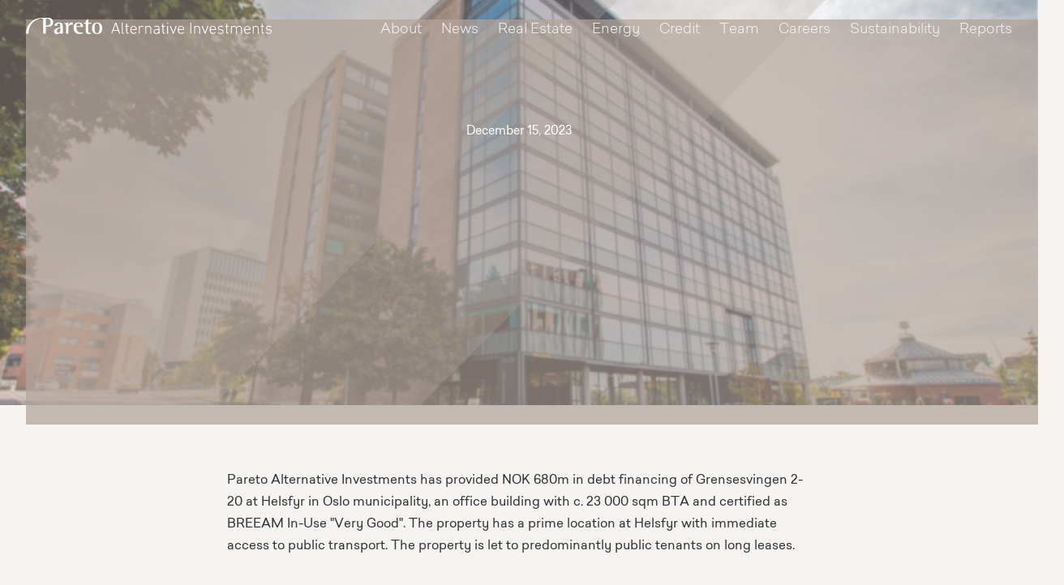

--- FILE ---
content_type: text/html; charset=utf-8
request_url: https://www.paretoai.no/news/debt-financing-of-grensesvingen-2-20-2
body_size: 3474
content:
<!DOCTYPE html><!-- Last Published: Thu Jan 15 2026 07:36:49 GMT+0000 (Coordinated Universal Time) --><html data-wf-domain="www.paretoai.no" data-wf-page="60229de60d95891c06d7da3f" data-wf-site="60229de60d958907c8d7da36" data-wf-collection="60229de60d9589721ad7da7a" data-wf-item-slug="debt-financing-of-grensesvingen-2-20-2"><head><meta charset="utf-8"/><title>Debt financing of Grensesvingen 2-20</title><meta content="Pareto Alternative Investments AS has provided NOK 680m in debt financing for Grensesvingen 2-20." name="description"/><meta content="width=device-width, initial-scale=1" name="viewport"/><link href="https://cdn.prod.website-files.com/60229de60d958907c8d7da36/css/pai-dev.webflow.shared.35740918e.min.css" rel="stylesheet" type="text/css" integrity="sha384-NXQJGO9uvq266yqtG2lDsZiP82U3PkJVLCzyj/5BsM3xQ66tC4w/X+IsRvQCDjdC" crossorigin="anonymous"/><script type="text/javascript">!function(o,c){var n=c.documentElement,t=" w-mod-";n.className+=t+"js",("ontouchstart"in o||o.DocumentTouch&&c instanceof DocumentTouch)&&(n.className+=t+"touch")}(window,document);</script><link href="https://cdn.prod.website-files.com/60229de60d958907c8d7da36/60229de60d95890918d7dab4_favicon.png" rel="shortcut icon" type="image/x-icon"/><link href="https://cdn.prod.website-files.com/60229de60d958907c8d7da36/60229de60d958992a1d7dabc_webicon.png" rel="apple-touch-icon"/><script async="" src="https://www.googletagmanager.com/gtag/js?id=UA-118153696-1"></script><script type="text/javascript">window.dataLayer = window.dataLayer || [];function gtag(){dataLayer.push(arguments);}gtag('js', new Date());gtag('config', 'UA-118153696-1', {'anonymize_ip': true});</script><script async="" src="https://www.googletagmanager.com/gtag/js?id=G-E4TGZT8HL3"></script><script type="text/javascript">window.dataLayer = window.dataLayer || [];function gtag(){dataLayer.push(arguments);}gtag('set', 'developer_id.dZGVlNj', true);gtag('js', new Date());gtag('config', 'G-E4TGZT8HL3');</script><style>.w-container {max-width: 1400px;}</style>

<!-- Finsweet Cookie Consent -->
<script async src="https://cdn.jsdelivr.net/npm/@finsweet/cookie-consent@1/fs-cc.js" fs-cc-mode="opt-in"></script></head><body><nav class="navigation"><div data-w-id="70ea98a9-3826-5bca-8f83-8b3ca5b24072" class="nav-wrap"><a data-w-id="70ea98a9-3826-5bca-8f83-8b3ca5b24073" href="/" class="logo-link w-inline-block"><img src="https://cdn.prod.website-files.com/60229de60d958907c8d7da36/60229de60d95892234d7dafd_pareto-logo-white.svg" loading="lazy" id="w-node-_70ea98a9-3826-5bca-8f83-8b3ca5b24074-a5b24071" alt="" class="pareto-logo"/><img src="https://cdn.prod.website-files.com/60229de60d958907c8d7da36/60229de60d958983a6d7daf9_pareto-logo-01.svg" loading="lazy" alt="" class="pareto-logo mobile"/></a><ul data-w-id="70ea98a9-3826-5bca-8f83-8b3ca5b24076" role="list" class="menu w-list-unstyled"><li><a href="/about" class="nav-link-3">About</a></li><li><a href="/news" class="nav-link-3">News</a></li><li><a href="/real-estate" class="nav-link-3">Real Estate</a></li><li><a href="/energy" class="nav-link-3">Energy</a></li><li><a href="/credit-investments" class="nav-link-3">Credit</a></li><li><a href="/team" class="nav-link-3">Team</a></li><li><a href="/careers" class="nav-link-3">Careers</a></li><li><a href="/sustainability" class="nav-link-3">Sustainability</a></li><li><a href="/reports" class="nav-link-3">Reports</a></li></ul><a data-w-id="70ea98a9-3826-5bca-8f83-8b3ca5b24089" href="#" class="menu-btn w-inline-block"><div class="menu-icn"><div class="menu-line top"></div><div class="menu-line mid"></div><div class="menu-line bot"></div></div><div class="menu-handle">Menu</div></a></div></nav><header data-w-id="de30e867-e6ad-8489-4303-dac46ca3f8cd" style="background-image:url(&quot;https://cdn.prod.website-files.com/60229de60d95899377d7da4b/657c498d8e952695eb83d570_GS.jpg&quot;)" class="sub-header article"><div class="color-overlay"></div><div class="intro article"><div class="news-date white">December 15, 2023</div><h1 data-w-id="de30e867-e6ad-8489-4303-dac46ca3f8cf" style="-webkit-transform:translate3d(0, 24px, 0) scale3d(1, 1, 1) rotateX(0) rotateY(0) rotateZ(0) skew(0, 0);-moz-transform:translate3d(0, 24px, 0) scale3d(1, 1, 1) rotateX(0) rotateY(0) rotateZ(0) skew(0, 0);-ms-transform:translate3d(0, 24px, 0) scale3d(1, 1, 1) rotateX(0) rotateY(0) rotateZ(0) skew(0, 0);transform:translate3d(0, 24px, 0) scale3d(1, 1, 1) rotateX(0) rotateY(0) rotateZ(0) skew(0, 0);opacity:0" class="header-title article">Debt financing of Grensesvingen 2-20</h1><h3 data-w-id="de30e867-e6ad-8489-4303-dac46ca3f8d1" style="-webkit-transform:translate3d(0, 24px, 0) scale3d(1, 1, 1) rotateX(0) rotateY(0) rotateZ(0) skew(0, 0);-moz-transform:translate3d(0, 24px, 0) scale3d(1, 1, 1) rotateX(0) rotateY(0) rotateZ(0) skew(0, 0);-ms-transform:translate3d(0, 24px, 0) scale3d(1, 1, 1) rotateX(0) rotateY(0) rotateZ(0) skew(0, 0);transform:translate3d(0, 24px, 0) scale3d(1, 1, 1) rotateX(0) rotateY(0) rotateZ(0) skew(0, 0);opacity:0" class="header-subtitle article">Pareto Alternative Investments AS has provided NOK 680m in debt financing for Grensesvingen 2-20.</h3></div><div class="trapese-grade sub"><div class="layer gray"></div><div class="layer bg gray"></div></div></header><main class="main"><div class="about-section"><div class="w-richtext"><p>Pareto Alternative Investments has provided NOK 680m in debt financing of Grensesvingen 2-20 at Helsfyr in Oslo municipality, an office building with c. 23 000 sqm BTA and certified as BREEAM In-Use &quot;Very Good&quot;. The property has a prime location at Helsfyr with immediate access to public transport. The property is let to predominantly public tenants on long leases. <br/></p></div></div><div class="section-3"><div data-w-id="cf717b56-5761-3d8c-e1e0-67ab89bfc489" style="-webkit-transform:translate3d(0, 24px, 0) scale3d(1, 1, 1) rotateX(0) rotateY(0) rotateZ(0) skew(0, 0);-moz-transform:translate3d(0, 24px, 0) scale3d(1, 1, 1) rotateX(0) rotateY(0) rotateZ(0) skew(0, 0);-ms-transform:translate3d(0, 24px, 0) scale3d(1, 1, 1) rotateX(0) rotateY(0) rotateZ(0) skew(0, 0);transform:translate3d(0, 24px, 0) scale3d(1, 1, 1) rotateX(0) rotateY(0) rotateZ(0) skew(0, 0);opacity:0" class="section-header"><h2 class="section-title">More news</h2><a href="/news" class="btn w-button">See all news</a></div><div class="w-dyn-list"><div role="list" class="news-list w-dyn-items"><div data-w-id="e3c04e5c-a29a-af61-7d9b-85de6dfc358e" style="-webkit-transform:translate3d(0, 24px, 0) scale3d(1, 1, 1) rotateX(0) rotateY(0) rotateZ(0) skew(0, 0);-moz-transform:translate3d(0, 24px, 0) scale3d(1, 1, 1) rotateX(0) rotateY(0) rotateZ(0) skew(0, 0);-ms-transform:translate3d(0, 24px, 0) scale3d(1, 1, 1) rotateX(0) rotateY(0) rotateZ(0) skew(0, 0);transform:translate3d(0, 24px, 0) scale3d(1, 1, 1) rotateX(0) rotateY(0) rotateZ(0) skew(0, 0);opacity:0" role="listitem" class="article-item w-dyn-item"><a href="/news/debt-financing-of-residential-development-project-in-stockholm" class="article-block sub w-inline-block"><div class="article-block-wrap"><div style="background-image:url(&quot;https://cdn.prod.website-files.com/60229de60d95899377d7da4b/69592b8b54ec416688619725_noukka-signe-g-CvTDr12HE-unsplash%20-%202.jpg&quot;)" class="article-img"></div><div class="article-preview"><div class="article-date">December 31, 2025</div><h3 class="article-heading">Debt financing of residential development project in Stockholm</h3><p class="article-summary">In December 2025, Pareto Alternative Investments AS, through its fund Pareto Real Estate Credit Fund S.C.A. SICAV-RAIF provided a loan for a residential property development project in Stockholm. The loan is a combination of a construction loan and a term loan.</p></div></div></a></div><div data-w-id="e3c04e5c-a29a-af61-7d9b-85de6dfc358e" style="-webkit-transform:translate3d(0, 24px, 0) scale3d(1, 1, 1) rotateX(0) rotateY(0) rotateZ(0) skew(0, 0);-moz-transform:translate3d(0, 24px, 0) scale3d(1, 1, 1) rotateX(0) rotateY(0) rotateZ(0) skew(0, 0);-ms-transform:translate3d(0, 24px, 0) scale3d(1, 1, 1) rotateX(0) rotateY(0) rotateZ(0) skew(0, 0);transform:translate3d(0, 24px, 0) scale3d(1, 1, 1) rotateX(0) rotateY(0) rotateZ(0) skew(0, 0);opacity:0" role="listitem" class="article-item w-dyn-item"><a href="/news/debt-financing-of-valo-hotel-work-in-helsinki" class="article-block sub w-inline-block"><div class="article-block-wrap"><div style="background-image:url(&quot;https://cdn.prod.website-files.com/60229de60d95899377d7da4b/695926de772f5c44ccdaf879_DSC6205-800x2000.jpg&quot;)" class="article-img"></div><div class="article-preview"><div class="article-date">December 31, 2025</div><h3 class="article-heading">Debt financing of Valo Hotel &amp; Work in Helsinki</h3><p class="article-summary">Pareto Alternative Investments AS provided a loan to Valo Property Oy through its fund Pareto Real Estate Credit Fund S.C.A. SICAV-RAIF. The refinancing took place late in December 2025.</p></div></div></a></div><div data-w-id="e3c04e5c-a29a-af61-7d9b-85de6dfc358e" style="-webkit-transform:translate3d(0, 24px, 0) scale3d(1, 1, 1) rotateX(0) rotateY(0) rotateZ(0) skew(0, 0);-moz-transform:translate3d(0, 24px, 0) scale3d(1, 1, 1) rotateX(0) rotateY(0) rotateZ(0) skew(0, 0);-ms-transform:translate3d(0, 24px, 0) scale3d(1, 1, 1) rotateX(0) rotateY(0) rotateZ(0) skew(0, 0);transform:translate3d(0, 24px, 0) scale3d(1, 1, 1) rotateX(0) rotateY(0) rotateZ(0) skew(0, 0);opacity:0" role="listitem" class="article-item w-dyn-item"><a href="/news/debt-financing-of-fjellboveien-6-8-10-9-at-berger" class="article-block sub w-inline-block"><div class="article-block-wrap"><div style="background-image:url(&quot;https://cdn.prod.website-files.com/60229de60d95899377d7da4b/691aeba4e2b799d2f386e9ae_fjellboveien-9-foto-knut-neerland-jpg.webp&quot;)" class="article-img"></div><div class="article-preview"><div class="article-date">November 17, 2025</div><h3 class="article-heading">Debt financing of Fjellboveien 6-8-10 &amp; 9 at Berger</h3><p class="article-summary">Pareto Alternative Investments AS (PAI), on behalf of Pareto Eiendomskreditt, is pleased to announce the completion of a five-year debt financing of Fjellboveien 6-8-10 &amp; 9 (the Properties).</p></div></div></a></div></div></div></div></main><div class="footer"><div class="footer-wrap"><a href="/" id="w-node-b5f2ec11-7bee-c776-acad-0e57b3d6d9fd-4d67ada4" class="brand w-nav-brand"><img src="https://cdn.prod.website-files.com/60229de60d958907c8d7da36/60339234173b4a7cfdc45f51_pareto-logo-blue.svg" width="250" alt="" class="ft-logo"/></a><p id="w-node-af31bd42-1c68-5702-158c-1768038bd027-4d67ada4" class="ft-info">Pareto Alternative Investments AS<br/>Organization No. 999 271 545<br/><br/>Dronning Mauds gate 3<br/>0250 Oslo, Norway<br/>‍<br/>P.O. Box 1396 Vika<br/>0114 Oslo, Norway<br/><br/>T: 22 87 87 00</p><ul role="list" class="ft-menu w-list-unstyled"><li><a href="/reports">Reports</a></li><li><a href="/legal">Legal</a></li></ul><div id="w-node-a47ee70e-6866-a462-e823-7eea4cbd2a90-4d67ada4" class="div-block-8 w-clearfix"><a href="https://www.linkedin.com/company/18246297/" target="_blank" class="link-block w-inline-block"><img src="https://cdn.prod.website-files.com/60229de60d958907c8d7da36/60229de60d9589043dd7da91_In-2C-115px-TM.png" width="50" alt=""/></a></div></div></div><script src="https://d3e54v103j8qbb.cloudfront.net/js/jquery-3.5.1.min.dc5e7f18c8.js?site=60229de60d958907c8d7da36" type="text/javascript" integrity="sha256-9/aliU8dGd2tb6OSsuzixeV4y/faTqgFtohetphbbj0=" crossorigin="anonymous"></script><script src="https://cdn.prod.website-files.com/60229de60d958907c8d7da36/js/webflow.schunk.36b8fb49256177c8.js" type="text/javascript" integrity="sha384-4abIlA5/v7XaW1HMXKBgnUuhnjBYJ/Z9C1OSg4OhmVw9O3QeHJ/qJqFBERCDPv7G" crossorigin="anonymous"></script><script src="https://cdn.prod.website-files.com/60229de60d958907c8d7da36/js/webflow.schunk.bf6ad8d59ebcd575.js" type="text/javascript" integrity="sha384-OIHZfYqJVwMMB43BC/wlLrPqiZVkP3ghnGOZAXdcndpU4GRi+FTGaG3+cFfcK+Pp" crossorigin="anonymous"></script><script src="https://cdn.prod.website-files.com/60229de60d958907c8d7da36/js/webflow.b3795caf.cb5a7bdbcfb4cbd4.js" type="text/javascript" integrity="sha384-s56h0cCw1ls2jiVvQ9I38qc4Sub7CmnklILUckZSeX59ymhOaE3Xt3NxtnhwqI8I" crossorigin="anonymous"></script></body></html>

--- FILE ---
content_type: text/css
request_url: https://cdn.prod.website-files.com/60229de60d958907c8d7da36/css/pai-dev.webflow.shared.35740918e.min.css
body_size: 17887
content:
html{-webkit-text-size-adjust:100%;-ms-text-size-adjust:100%;font-family:sans-serif}body{margin:0}article,aside,details,figcaption,figure,footer,header,hgroup,main,menu,nav,section,summary{display:block}audio,canvas,progress,video{vertical-align:baseline;display:inline-block}audio:not([controls]){height:0;display:none}[hidden],template{display:none}a{background-color:#0000}a:active,a:hover{outline:0}abbr[title]{border-bottom:1px dotted}b,strong{font-weight:700}dfn{font-style:italic}h1{margin:.67em 0;font-size:2em}mark{color:#000;background:#ff0}small{font-size:80%}sub,sup{vertical-align:baseline;font-size:75%;line-height:0;position:relative}sup{top:-.5em}sub{bottom:-.25em}img{border:0}svg:not(:root){overflow:hidden}hr{box-sizing:content-box;height:0}pre{overflow:auto}code,kbd,pre,samp{font-family:monospace;font-size:1em}button,input,optgroup,select,textarea{color:inherit;font:inherit;margin:0}button{overflow:visible}button,select{text-transform:none}button,html input[type=button],input[type=reset]{-webkit-appearance:button;cursor:pointer}button[disabled],html input[disabled]{cursor:default}button::-moz-focus-inner,input::-moz-focus-inner{border:0;padding:0}input{line-height:normal}input[type=checkbox],input[type=radio]{box-sizing:border-box;padding:0}input[type=number]::-webkit-inner-spin-button,input[type=number]::-webkit-outer-spin-button{height:auto}input[type=search]{-webkit-appearance:none}input[type=search]::-webkit-search-cancel-button,input[type=search]::-webkit-search-decoration{-webkit-appearance:none}legend{border:0;padding:0}textarea{overflow:auto}optgroup{font-weight:700}table{border-collapse:collapse;border-spacing:0}td,th{padding:0}@font-face{font-family:webflow-icons;src:url([data-uri])format("truetype");font-weight:400;font-style:normal}[class^=w-icon-],[class*=\ w-icon-]{speak:none;font-variant:normal;text-transform:none;-webkit-font-smoothing:antialiased;-moz-osx-font-smoothing:grayscale;font-style:normal;font-weight:400;line-height:1;font-family:webflow-icons!important}.w-icon-slider-right:before{content:""}.w-icon-slider-left:before{content:""}.w-icon-nav-menu:before{content:""}.w-icon-arrow-down:before,.w-icon-dropdown-toggle:before{content:""}.w-icon-file-upload-remove:before{content:""}.w-icon-file-upload-icon:before{content:""}*{box-sizing:border-box}html{height:100%}body{color:#333;background-color:#fff;min-height:100%;margin:0;font-family:Arial,sans-serif;font-size:14px;line-height:20px}img{vertical-align:middle;max-width:100%;display:inline-block}html.w-mod-touch *{background-attachment:scroll!important}.w-block{display:block}.w-inline-block{max-width:100%;display:inline-block}.w-clearfix:before,.w-clearfix:after{content:" ";grid-area:1/1/2/2;display:table}.w-clearfix:after{clear:both}.w-hidden{display:none}.w-button{color:#fff;line-height:inherit;cursor:pointer;background-color:#3898ec;border:0;border-radius:0;padding:9px 15px;text-decoration:none;display:inline-block}input.w-button{-webkit-appearance:button}html[data-w-dynpage] [data-w-cloak]{color:#0000!important}.w-code-block{margin:unset}pre.w-code-block code{all:inherit}.w-optimization{display:contents}.w-webflow-badge,.w-webflow-badge>img{box-sizing:unset;width:unset;height:unset;max-height:unset;max-width:unset;min-height:unset;min-width:unset;margin:unset;padding:unset;float:unset;clear:unset;border:unset;border-radius:unset;background:unset;background-image:unset;background-position:unset;background-size:unset;background-repeat:unset;background-origin:unset;background-clip:unset;background-attachment:unset;background-color:unset;box-shadow:unset;transform:unset;direction:unset;font-family:unset;font-weight:unset;color:unset;font-size:unset;line-height:unset;font-style:unset;font-variant:unset;text-align:unset;letter-spacing:unset;-webkit-text-decoration:unset;text-decoration:unset;text-indent:unset;text-transform:unset;list-style-type:unset;text-shadow:unset;vertical-align:unset;cursor:unset;white-space:unset;word-break:unset;word-spacing:unset;word-wrap:unset;transition:unset}.w-webflow-badge{white-space:nowrap;cursor:pointer;box-shadow:0 0 0 1px #0000001a,0 1px 3px #0000001a;visibility:visible!important;opacity:1!important;z-index:2147483647!important;color:#aaadb0!important;overflow:unset!important;background-color:#fff!important;border-radius:3px!important;width:auto!important;height:auto!important;margin:0!important;padding:6px!important;font-size:12px!important;line-height:14px!important;text-decoration:none!important;display:inline-block!important;position:fixed!important;inset:auto 12px 12px auto!important;transform:none!important}.w-webflow-badge>img{position:unset;visibility:unset!important;opacity:1!important;vertical-align:middle!important;display:inline-block!important}h1,h2,h3,h4,h5,h6{margin-bottom:10px;font-weight:700}h1{margin-top:20px;font-size:38px;line-height:44px}h2{margin-top:20px;font-size:32px;line-height:36px}h3{margin-top:20px;font-size:24px;line-height:30px}h4{margin-top:10px;font-size:18px;line-height:24px}h5{margin-top:10px;font-size:14px;line-height:20px}h6{margin-top:10px;font-size:12px;line-height:18px}p{margin-top:0;margin-bottom:10px}blockquote{border-left:5px solid #e2e2e2;margin:0 0 10px;padding:10px 20px;font-size:18px;line-height:22px}figure{margin:0 0 10px}figcaption{text-align:center;margin-top:5px}ul,ol{margin-top:0;margin-bottom:10px;padding-left:40px}.w-list-unstyled{padding-left:0;list-style:none}.w-embed:before,.w-embed:after{content:" ";grid-area:1/1/2/2;display:table}.w-embed:after{clear:both}.w-video{width:100%;padding:0;position:relative}.w-video iframe,.w-video object,.w-video embed{border:none;width:100%;height:100%;position:absolute;top:0;left:0}fieldset{border:0;margin:0;padding:0}button,[type=button],[type=reset]{cursor:pointer;-webkit-appearance:button;border:0}.w-form{margin:0 0 15px}.w-form-done{text-align:center;background-color:#ddd;padding:20px;display:none}.w-form-fail{background-color:#ffdede;margin-top:10px;padding:10px;display:none}label{margin-bottom:5px;font-weight:700;display:block}.w-input,.w-select{color:#333;vertical-align:middle;background-color:#fff;border:1px solid #ccc;width:100%;height:38px;margin-bottom:10px;padding:8px 12px;font-size:14px;line-height:1.42857;display:block}.w-input::placeholder,.w-select::placeholder{color:#999}.w-input:focus,.w-select:focus{border-color:#3898ec;outline:0}.w-input[disabled],.w-select[disabled],.w-input[readonly],.w-select[readonly],fieldset[disabled] .w-input,fieldset[disabled] .w-select{cursor:not-allowed}.w-input[disabled]:not(.w-input-disabled),.w-select[disabled]:not(.w-input-disabled),.w-input[readonly],.w-select[readonly],fieldset[disabled]:not(.w-input-disabled) .w-input,fieldset[disabled]:not(.w-input-disabled) .w-select{background-color:#eee}textarea.w-input,textarea.w-select{height:auto}.w-select{background-color:#f3f3f3}.w-select[multiple]{height:auto}.w-form-label{cursor:pointer;margin-bottom:0;font-weight:400;display:inline-block}.w-radio{margin-bottom:5px;padding-left:20px;display:block}.w-radio:before,.w-radio:after{content:" ";grid-area:1/1/2/2;display:table}.w-radio:after{clear:both}.w-radio-input{float:left;margin:3px 0 0 -20px;line-height:normal}.w-file-upload{margin-bottom:10px;display:block}.w-file-upload-input{opacity:0;z-index:-100;width:.1px;height:.1px;position:absolute;overflow:hidden}.w-file-upload-default,.w-file-upload-uploading,.w-file-upload-success{color:#333;display:inline-block}.w-file-upload-error{margin-top:10px;display:block}.w-file-upload-default.w-hidden,.w-file-upload-uploading.w-hidden,.w-file-upload-error.w-hidden,.w-file-upload-success.w-hidden{display:none}.w-file-upload-uploading-btn{cursor:pointer;background-color:#fafafa;border:1px solid #ccc;margin:0;padding:8px 12px;font-size:14px;font-weight:400;display:flex}.w-file-upload-file{background-color:#fafafa;border:1px solid #ccc;flex-grow:1;justify-content:space-between;margin:0;padding:8px 9px 8px 11px;display:flex}.w-file-upload-file-name{font-size:14px;font-weight:400;display:block}.w-file-remove-link{cursor:pointer;width:auto;height:auto;margin-top:3px;margin-left:10px;padding:3px;display:block}.w-icon-file-upload-remove{margin:auto;font-size:10px}.w-file-upload-error-msg{color:#ea384c;padding:2px 0;display:inline-block}.w-file-upload-info{padding:0 12px;line-height:38px;display:inline-block}.w-file-upload-label{cursor:pointer;background-color:#fafafa;border:1px solid #ccc;margin:0;padding:8px 12px;font-size:14px;font-weight:400;display:inline-block}.w-icon-file-upload-icon,.w-icon-file-upload-uploading{width:20px;margin-right:8px;display:inline-block}.w-icon-file-upload-uploading{height:20px}.w-container{max-width:940px;margin-left:auto;margin-right:auto}.w-container:before,.w-container:after{content:" ";grid-area:1/1/2/2;display:table}.w-container:after{clear:both}.w-container .w-row{margin-left:-10px;margin-right:-10px}.w-row:before,.w-row:after{content:" ";grid-area:1/1/2/2;display:table}.w-row:after{clear:both}.w-row .w-row{margin-left:0;margin-right:0}.w-col{float:left;width:100%;min-height:1px;padding-left:10px;padding-right:10px;position:relative}.w-col .w-col{padding-left:0;padding-right:0}.w-col-1{width:8.33333%}.w-col-2{width:16.6667%}.w-col-3{width:25%}.w-col-4{width:33.3333%}.w-col-5{width:41.6667%}.w-col-6{width:50%}.w-col-7{width:58.3333%}.w-col-8{width:66.6667%}.w-col-9{width:75%}.w-col-10{width:83.3333%}.w-col-11{width:91.6667%}.w-col-12{width:100%}.w-hidden-main{display:none!important}@media screen and (max-width:991px){.w-container{max-width:728px}.w-hidden-main{display:inherit!important}.w-hidden-medium{display:none!important}.w-col-medium-1{width:8.33333%}.w-col-medium-2{width:16.6667%}.w-col-medium-3{width:25%}.w-col-medium-4{width:33.3333%}.w-col-medium-5{width:41.6667%}.w-col-medium-6{width:50%}.w-col-medium-7{width:58.3333%}.w-col-medium-8{width:66.6667%}.w-col-medium-9{width:75%}.w-col-medium-10{width:83.3333%}.w-col-medium-11{width:91.6667%}.w-col-medium-12{width:100%}.w-col-stack{width:100%;left:auto;right:auto}}@media screen and (max-width:767px){.w-hidden-main,.w-hidden-medium{display:inherit!important}.w-hidden-small{display:none!important}.w-row,.w-container .w-row{margin-left:0;margin-right:0}.w-col{width:100%;left:auto;right:auto}.w-col-small-1{width:8.33333%}.w-col-small-2{width:16.6667%}.w-col-small-3{width:25%}.w-col-small-4{width:33.3333%}.w-col-small-5{width:41.6667%}.w-col-small-6{width:50%}.w-col-small-7{width:58.3333%}.w-col-small-8{width:66.6667%}.w-col-small-9{width:75%}.w-col-small-10{width:83.3333%}.w-col-small-11{width:91.6667%}.w-col-small-12{width:100%}}@media screen and (max-width:479px){.w-container{max-width:none}.w-hidden-main,.w-hidden-medium,.w-hidden-small{display:inherit!important}.w-hidden-tiny{display:none!important}.w-col{width:100%}.w-col-tiny-1{width:8.33333%}.w-col-tiny-2{width:16.6667%}.w-col-tiny-3{width:25%}.w-col-tiny-4{width:33.3333%}.w-col-tiny-5{width:41.6667%}.w-col-tiny-6{width:50%}.w-col-tiny-7{width:58.3333%}.w-col-tiny-8{width:66.6667%}.w-col-tiny-9{width:75%}.w-col-tiny-10{width:83.3333%}.w-col-tiny-11{width:91.6667%}.w-col-tiny-12{width:100%}}.w-widget{position:relative}.w-widget-map{width:100%;height:400px}.w-widget-map label{width:auto;display:inline}.w-widget-map img{max-width:inherit}.w-widget-map .gm-style-iw{text-align:center}.w-widget-map .gm-style-iw>button{display:none!important}.w-widget-twitter{overflow:hidden}.w-widget-twitter-count-shim{vertical-align:top;text-align:center;background:#fff;border:1px solid #758696;border-radius:3px;width:28px;height:20px;display:inline-block;position:relative}.w-widget-twitter-count-shim *{pointer-events:none;-webkit-user-select:none;user-select:none}.w-widget-twitter-count-shim .w-widget-twitter-count-inner{text-align:center;color:#999;font-family:serif;font-size:15px;line-height:12px;position:relative}.w-widget-twitter-count-shim .w-widget-twitter-count-clear{display:block;position:relative}.w-widget-twitter-count-shim.w--large{width:36px;height:28px}.w-widget-twitter-count-shim.w--large .w-widget-twitter-count-inner{font-size:18px;line-height:18px}.w-widget-twitter-count-shim:not(.w--vertical){margin-left:5px;margin-right:8px}.w-widget-twitter-count-shim:not(.w--vertical).w--large{margin-left:6px}.w-widget-twitter-count-shim:not(.w--vertical):before,.w-widget-twitter-count-shim:not(.w--vertical):after{content:" ";pointer-events:none;border:solid #0000;width:0;height:0;position:absolute;top:50%;left:0}.w-widget-twitter-count-shim:not(.w--vertical):before{border-width:4px;border-color:#75869600 #5d6c7b #75869600 #75869600;margin-top:-4px;margin-left:-9px}.w-widget-twitter-count-shim:not(.w--vertical).w--large:before{border-width:5px;margin-top:-5px;margin-left:-10px}.w-widget-twitter-count-shim:not(.w--vertical):after{border-width:4px;border-color:#fff0 #fff #fff0 #fff0;margin-top:-4px;margin-left:-8px}.w-widget-twitter-count-shim:not(.w--vertical).w--large:after{border-width:5px;margin-top:-5px;margin-left:-9px}.w-widget-twitter-count-shim.w--vertical{width:61px;height:33px;margin-bottom:8px}.w-widget-twitter-count-shim.w--vertical:before,.w-widget-twitter-count-shim.w--vertical:after{content:" ";pointer-events:none;border:solid #0000;width:0;height:0;position:absolute;top:100%;left:50%}.w-widget-twitter-count-shim.w--vertical:before{border-width:5px;border-color:#5d6c7b #75869600 #75869600;margin-left:-5px}.w-widget-twitter-count-shim.w--vertical:after{border-width:4px;border-color:#fff #fff0 #fff0;margin-left:-4px}.w-widget-twitter-count-shim.w--vertical .w-widget-twitter-count-inner{font-size:18px;line-height:22px}.w-widget-twitter-count-shim.w--vertical.w--large{width:76px}.w-background-video{color:#fff;height:500px;position:relative;overflow:hidden}.w-background-video>video{object-fit:cover;z-index:-100;background-position:50%;background-size:cover;width:100%;height:100%;margin:auto;position:absolute;inset:-100%}.w-background-video>video::-webkit-media-controls-start-playback-button{-webkit-appearance:none;display:none!important}.w-background-video--control{background-color:#0000;padding:0;position:absolute;bottom:1em;right:1em}.w-background-video--control>[hidden]{display:none!important}.w-slider{text-align:center;clear:both;-webkit-tap-highlight-color:#0000;tap-highlight-color:#0000;background:#ddd;height:300px;position:relative}.w-slider-mask{z-index:1;white-space:nowrap;height:100%;display:block;position:relative;left:0;right:0;overflow:hidden}.w-slide{vertical-align:top;white-space:normal;text-align:left;width:100%;height:100%;display:inline-block;position:relative}.w-slider-nav{z-index:2;text-align:center;-webkit-tap-highlight-color:#0000;tap-highlight-color:#0000;height:40px;margin:auto;padding-top:10px;position:absolute;inset:auto 0 0}.w-slider-nav.w-round>div{border-radius:100%}.w-slider-nav.w-num>div{font-size:inherit;line-height:inherit;width:auto;height:auto;padding:.2em .5em}.w-slider-nav.w-shadow>div{box-shadow:0 0 3px #3336}.w-slider-nav-invert{color:#fff}.w-slider-nav-invert>div{background-color:#2226}.w-slider-nav-invert>div.w-active{background-color:#222}.w-slider-dot{cursor:pointer;background-color:#fff6;width:1em;height:1em;margin:0 3px .5em;transition:background-color .1s,color .1s;display:inline-block;position:relative}.w-slider-dot.w-active{background-color:#fff}.w-slider-dot:focus{outline:none;box-shadow:0 0 0 2px #fff}.w-slider-dot:focus.w-active{box-shadow:none}.w-slider-arrow-left,.w-slider-arrow-right{cursor:pointer;color:#fff;-webkit-tap-highlight-color:#0000;tap-highlight-color:#0000;-webkit-user-select:none;user-select:none;width:80px;margin:auto;font-size:40px;position:absolute;inset:0;overflow:hidden}.w-slider-arrow-left [class^=w-icon-],.w-slider-arrow-right [class^=w-icon-],.w-slider-arrow-left [class*=\ w-icon-],.w-slider-arrow-right [class*=\ w-icon-]{position:absolute}.w-slider-arrow-left:focus,.w-slider-arrow-right:focus{outline:0}.w-slider-arrow-left{z-index:3;right:auto}.w-slider-arrow-right{z-index:4;left:auto}.w-icon-slider-left,.w-icon-slider-right{width:1em;height:1em;margin:auto;inset:0}.w-slider-aria-label{clip:rect(0 0 0 0);border:0;width:1px;height:1px;margin:-1px;padding:0;position:absolute;overflow:hidden}.w-slider-force-show{display:block!important}.w-dropdown{text-align:left;z-index:900;margin-left:auto;margin-right:auto;display:inline-block;position:relative}.w-dropdown-btn,.w-dropdown-toggle,.w-dropdown-link{vertical-align:top;color:#222;text-align:left;white-space:nowrap;margin-left:auto;margin-right:auto;padding:20px;text-decoration:none;position:relative}.w-dropdown-toggle{-webkit-user-select:none;user-select:none;cursor:pointer;padding-right:40px;display:inline-block}.w-dropdown-toggle:focus{outline:0}.w-icon-dropdown-toggle{width:1em;height:1em;margin:auto 20px auto auto;position:absolute;top:0;bottom:0;right:0}.w-dropdown-list{background:#ddd;min-width:100%;display:none;position:absolute}.w-dropdown-list.w--open{display:block}.w-dropdown-link{color:#222;padding:10px 20px;display:block}.w-dropdown-link.w--current{color:#0082f3}.w-dropdown-link:focus{outline:0}@media screen and (max-width:767px){.w-nav-brand{padding-left:10px}}.w-lightbox-backdrop{cursor:auto;letter-spacing:normal;text-indent:0;text-shadow:none;text-transform:none;visibility:visible;white-space:normal;word-break:normal;word-spacing:normal;word-wrap:normal;color:#fff;text-align:center;z-index:2000;opacity:0;-webkit-user-select:none;-moz-user-select:none;-webkit-tap-highlight-color:transparent;background:#000000e6;outline:0;font-family:Helvetica Neue,Helvetica,Ubuntu,Segoe UI,Verdana,sans-serif;font-size:17px;font-style:normal;font-weight:300;line-height:1.2;list-style:disc;position:fixed;inset:0;-webkit-transform:translate(0)}.w-lightbox-backdrop,.w-lightbox-container{-webkit-overflow-scrolling:touch;height:100%;overflow:auto}.w-lightbox-content{height:100vh;position:relative;overflow:hidden}.w-lightbox-view{opacity:0;width:100vw;height:100vh;position:absolute}.w-lightbox-view:before{content:"";height:100vh}.w-lightbox-group,.w-lightbox-group .w-lightbox-view,.w-lightbox-group .w-lightbox-view:before{height:86vh}.w-lightbox-frame,.w-lightbox-view:before{vertical-align:middle;display:inline-block}.w-lightbox-figure{margin:0;position:relative}.w-lightbox-group .w-lightbox-figure{cursor:pointer}.w-lightbox-img{width:auto;max-width:none;height:auto}.w-lightbox-image{float:none;max-width:100vw;max-height:100vh;display:block}.w-lightbox-group .w-lightbox-image{max-height:86vh}.w-lightbox-caption{text-align:left;text-overflow:ellipsis;white-space:nowrap;background:#0006;padding:.5em 1em;position:absolute;bottom:0;left:0;right:0;overflow:hidden}.w-lightbox-embed{width:100%;height:100%;position:absolute;inset:0}.w-lightbox-control{cursor:pointer;background-position:50%;background-repeat:no-repeat;background-size:24px;width:4em;transition:all .3s;position:absolute;top:0}.w-lightbox-left{background-image:url([data-uri]);display:none;bottom:0;left:0}.w-lightbox-right{background-image:url([data-uri]);display:none;bottom:0;right:0}.w-lightbox-close{background-image:url([data-uri]);background-size:18px;height:2.6em;right:0}.w-lightbox-strip{white-space:nowrap;padding:0 1vh;line-height:0;position:absolute;bottom:0;left:0;right:0;overflow:auto hidden}.w-lightbox-item{box-sizing:content-box;cursor:pointer;width:10vh;padding:2vh 1vh;display:inline-block;-webkit-transform:translate(0,0)}.w-lightbox-active{opacity:.3}.w-lightbox-thumbnail{background:#222;height:10vh;position:relative;overflow:hidden}.w-lightbox-thumbnail-image{position:absolute;top:0;left:0}.w-lightbox-thumbnail .w-lightbox-tall{width:100%;top:50%;transform:translateY(-50%)}.w-lightbox-thumbnail .w-lightbox-wide{height:100%;left:50%;transform:translate(-50%)}.w-lightbox-spinner{box-sizing:border-box;border:5px solid #0006;border-radius:50%;width:40px;height:40px;margin-top:-20px;margin-left:-20px;animation:.8s linear infinite spin;position:absolute;top:50%;left:50%}.w-lightbox-spinner:after{content:"";border:3px solid #0000;border-bottom-color:#fff;border-radius:50%;position:absolute;inset:-4px}.w-lightbox-hide{display:none}.w-lightbox-noscroll{overflow:hidden}@media (min-width:768px){.w-lightbox-content{height:96vh;margin-top:2vh}.w-lightbox-view,.w-lightbox-view:before{height:96vh}.w-lightbox-group,.w-lightbox-group .w-lightbox-view,.w-lightbox-group .w-lightbox-view:before{height:84vh}.w-lightbox-image{max-width:96vw;max-height:96vh}.w-lightbox-group .w-lightbox-image{max-width:82.3vw;max-height:84vh}.w-lightbox-left,.w-lightbox-right{opacity:.5;display:block}.w-lightbox-close{opacity:.8}.w-lightbox-control:hover{opacity:1}}.w-lightbox-inactive,.w-lightbox-inactive:hover{opacity:0}.w-richtext:before,.w-richtext:after{content:" ";grid-area:1/1/2/2;display:table}.w-richtext:after{clear:both}.w-richtext[contenteditable=true]:before,.w-richtext[contenteditable=true]:after{white-space:initial}.w-richtext ol,.w-richtext ul{overflow:hidden}.w-richtext .w-richtext-figure-selected.w-richtext-figure-type-video div:after,.w-richtext .w-richtext-figure-selected[data-rt-type=video] div:after,.w-richtext .w-richtext-figure-selected.w-richtext-figure-type-image div,.w-richtext .w-richtext-figure-selected[data-rt-type=image] div{outline:2px solid #2895f7}.w-richtext figure.w-richtext-figure-type-video>div:after,.w-richtext figure[data-rt-type=video]>div:after{content:"";display:none;position:absolute;inset:0}.w-richtext figure{max-width:60%;position:relative}.w-richtext figure>div:before{cursor:default!important}.w-richtext figure img{width:100%}.w-richtext figure figcaption.w-richtext-figcaption-placeholder{opacity:.6}.w-richtext figure div{color:#0000;font-size:0}.w-richtext figure.w-richtext-figure-type-image,.w-richtext figure[data-rt-type=image]{display:table}.w-richtext figure.w-richtext-figure-type-image>div,.w-richtext figure[data-rt-type=image]>div{display:inline-block}.w-richtext figure.w-richtext-figure-type-image>figcaption,.w-richtext figure[data-rt-type=image]>figcaption{caption-side:bottom;display:table-caption}.w-richtext figure.w-richtext-figure-type-video,.w-richtext figure[data-rt-type=video]{width:60%;height:0}.w-richtext figure.w-richtext-figure-type-video iframe,.w-richtext figure[data-rt-type=video] iframe{width:100%;height:100%;position:absolute;top:0;left:0}.w-richtext figure.w-richtext-figure-type-video>div,.w-richtext figure[data-rt-type=video]>div{width:100%}.w-richtext figure.w-richtext-align-center{clear:both;margin-left:auto;margin-right:auto}.w-richtext figure.w-richtext-align-center.w-richtext-figure-type-image>div,.w-richtext figure.w-richtext-align-center[data-rt-type=image]>div{max-width:100%}.w-richtext figure.w-richtext-align-normal{clear:both}.w-richtext figure.w-richtext-align-fullwidth{text-align:center;clear:both;width:100%;max-width:100%;margin-left:auto;margin-right:auto;display:block}.w-richtext figure.w-richtext-align-fullwidth>div{padding-bottom:inherit;display:inline-block}.w-richtext figure.w-richtext-align-fullwidth>figcaption{display:block}.w-richtext figure.w-richtext-align-floatleft{float:left;clear:none;margin-right:15px}.w-richtext figure.w-richtext-align-floatright{float:right;clear:none;margin-left:15px}.w-nav{z-index:1000;background:#ddd;position:relative}.w-nav:before,.w-nav:after{content:" ";grid-area:1/1/2/2;display:table}.w-nav:after{clear:both}.w-nav-brand{float:left;color:#333;text-decoration:none;position:relative}.w-nav-link{vertical-align:top;color:#222;text-align:left;margin-left:auto;margin-right:auto;padding:20px;text-decoration:none;display:inline-block;position:relative}.w-nav-link.w--current{color:#0082f3}.w-nav-menu{float:right;position:relative}[data-nav-menu-open]{text-align:center;background:#c8c8c8;min-width:200px;position:absolute;top:100%;left:0;right:0;overflow:visible;display:block!important}.w--nav-link-open{display:block;position:relative}.w-nav-overlay{width:100%;display:none;position:absolute;top:100%;left:0;right:0;overflow:hidden}.w-nav-overlay [data-nav-menu-open]{top:0}.w-nav[data-animation=over-left] .w-nav-overlay{width:auto}.w-nav[data-animation=over-left] .w-nav-overlay,.w-nav[data-animation=over-left] [data-nav-menu-open]{z-index:1;top:0;right:auto}.w-nav[data-animation=over-right] .w-nav-overlay{width:auto}.w-nav[data-animation=over-right] .w-nav-overlay,.w-nav[data-animation=over-right] [data-nav-menu-open]{z-index:1;top:0;left:auto}.w-nav-button{float:right;cursor:pointer;-webkit-tap-highlight-color:#0000;tap-highlight-color:#0000;-webkit-user-select:none;user-select:none;padding:18px;font-size:24px;display:none;position:relative}.w-nav-button:focus{outline:0}.w-nav-button.w--open{color:#fff;background-color:#c8c8c8}.w-nav[data-collapse=all] .w-nav-menu{display:none}.w-nav[data-collapse=all] .w-nav-button,.w--nav-dropdown-open,.w--nav-dropdown-toggle-open{display:block}.w--nav-dropdown-list-open{position:static}@media screen and (max-width:991px){.w-nav[data-collapse=medium] .w-nav-menu{display:none}.w-nav[data-collapse=medium] .w-nav-button{display:block}}@media screen and (max-width:767px){.w-nav[data-collapse=small] .w-nav-menu{display:none}.w-nav[data-collapse=small] .w-nav-button{display:block}.w-nav-brand{padding-left:10px}}@media screen and (max-width:479px){.w-nav[data-collapse=tiny] .w-nav-menu{display:none}.w-nav[data-collapse=tiny] .w-nav-button{display:block}}.w-tabs{position:relative}.w-tabs:before,.w-tabs:after{content:" ";grid-area:1/1/2/2;display:table}.w-tabs:after{clear:both}.w-tab-menu{position:relative}.w-tab-link{vertical-align:top;text-align:left;cursor:pointer;color:#222;background-color:#ddd;padding:9px 30px;text-decoration:none;display:inline-block;position:relative}.w-tab-link.w--current{background-color:#c8c8c8}.w-tab-link:focus{outline:0}.w-tab-content{display:block;position:relative;overflow:hidden}.w-tab-pane{display:none;position:relative}.w--tab-active{display:block}@media screen and (max-width:479px){.w-tab-link{display:block}}.w-ix-emptyfix:after{content:""}@keyframes spin{0%{transform:rotate(0)}to{transform:rotate(360deg)}}.w-dyn-empty{background-color:#ddd;padding:10px}.w-dyn-hide,.w-dyn-bind-empty,.w-condition-invisible{display:none!important}.wf-layout-layout{display:grid}@font-face{font-family:Sarine Regular Italic;src:url(https://cdn.prod.website-files.com/60229de60d958907c8d7da36/60229de60d95891361d7da84_35BC0D_0_0.woff)format("woff");font-weight:400;font-style:italic;font-display:auto}@font-face{font-family:Sarine Regular;src:url(https://cdn.prod.website-files.com/60229de60d958907c8d7da36/60229de60d95891b39d7da82_35BC0A_0_0.ttf)format("truetype");font-weight:400;font-style:normal;font-display:auto}@font-face{font-family:Sarine Bold;src:url(https://cdn.prod.website-files.com/60229de60d958907c8d7da36/60229de60d95896bcbd7da85_35BC4A_0_0.ttf)format("truetype");font-weight:700;font-style:normal;font-display:auto}@font-face{font-family:Sarine Light;src:url(https://cdn.prod.website-files.com/60229de60d958907c8d7da36/60229de60d95893ea2d7da7f_35BC4A_1_0.ttf)format("truetype");font-weight:300;font-style:normal;font-display:auto}:root{--pai-white-smoke:#f5f4f3;--pai-dark-blue:#244377;--white:white;--pai-orange:#c56231;--pai-dark-sea-green:#94ae9b;--pai-dark-grey:#aea299;--pai-sea-green:#6da84f;--black:black;--pai-light-blue:#ebf1f6}.w-checkbox{margin-bottom:5px;padding-left:20px;display:block}.w-checkbox:before{content:" ";grid-area:1/1/2/2;display:table}.w-checkbox:after{content:" ";clear:both;grid-area:1/1/2/2;display:table}.w-checkbox-input{float:left;margin:4px 0 0 -20px;line-height:normal}.w-checkbox-input--inputType-custom{border:1px solid #ccc;border-radius:2px;width:12px;height:12px}.w-checkbox-input--inputType-custom.w--redirected-checked{background-color:#3898ec;background-image:url(https://d3e54v103j8qbb.cloudfront.net/static/custom-checkbox-checkmark.589d534424.svg);background-position:50%;background-repeat:no-repeat;background-size:cover;border-color:#3898ec}.w-checkbox-input--inputType-custom.w--redirected-focus{box-shadow:0 0 3px 1px #3898ec}body{background-color:var(--pai-white-smoke);color:#333;font-family:Sarine Regular,sans-serif;font-size:14px;line-height:20px}h2{margin-top:0;margin-bottom:16px;font-family:Sarine Light,sans-serif;font-size:2rem;font-style:normal;font-weight:300;line-height:100%}h3{margin-top:20px;margin-bottom:10px;font-size:24px;font-weight:700;line-height:30px}h4{margin-top:10px;margin-bottom:10px;font-size:16px;font-weight:700;line-height:24px}h5{margin-top:20px;margin-bottom:20px;font-size:14px;font-weight:700;line-height:20px}p{max-width:45rem;margin-bottom:16px;font-size:16px;line-height:170%}a{color:#c56231;text-transform:none;font-family:Sarine Regular,sans-serif;text-decoration:none}a:hover{color:#000;text-decoration:underline}ul{margin-top:0;margin-bottom:10px;padding-left:40px;font-size:16px;line-height:24px}ol{margin-top:0;margin-bottom:10px;padding-left:40px}img{max-width:100%;display:inline-block}strong{font-weight:700}.image{padding:10px 20px}.navbar{background-image:linear-gradient(#fff,#fff);padding-top:30px;padding-bottom:10px}.footer-column{text-align:center;padding-top:20px;padding-bottom:20px}.footer{grid-column-gap:16px;grid-row-gap:16px;grid-template-rows:auto;grid-template-columns:1fr 1fr 1fr 1fr;grid-auto-columns:1fr;padding:80px 32px 32px}.container{max-width:1440px}.body{background-image:url(https://cdn.prod.website-files.com/60229de60d958907c8d7da36/60229de60d9589f05bd7da90_background-white3.png),linear-gradient(#ebe8e5,#ebe8e5);background-position:0 0,0 0;background-size:cover,auto;background-attachment:fixed,scroll}.slide{background-image:linear-gradient(#0a1a3566,#0a1a3566),url(https://cdn.prod.website-files.com/60229de60d958907c8d7da36/60229de60d9589b16fd7daa5_iStock-480048838.jpg),linear-gradient(#00000080,#00000080);background-position:0 0,50%,0 0;background-size:auto,cover,auto;background-attachment:scroll,scroll,scroll}.light-container{background-image:linear-gradient(#f5f4f3,#f5f4f3);border-left:10px solid #fff;border-right:10px solid #fff}.container-2{padding-left:10px;padding-right:10px}.title{text-align:center;padding-bottom:10px;font-size:60px;line-height:70px;text-decoration:none}.title.white{color:#fff;font-weight:400;text-decoration:none}.title.white.left-align{text-align:center}.title.align-left{text-align:left}.title.news{float:none;color:#000;margin-top:20px;margin-left:auto;margin-right:auto;padding-left:auto;padding-right:auto;font-family:Sarine Bold,sans-serif;font-weight:500;display:block}.title.news:hover{text-decoration:none}.nav-link{text-transform:uppercase}.nav-link:focus{text-decoration:none}.nav-link.w--current{color:#000;text-decoration:underline}.nav-link.lowercase{text-transform:none}.slide-nav{background-image:linear-gradient(#aea299,#aea299);display:none}.slide-2{background-image:url(https://cdn.prod.website-files.com/60229de60d958907c8d7da36/60229de60d958959f4d7da9e_slideshow_equity_desktop-tablet.png);background-position:50%;background-size:cover}.slider{height:400px}.light-container-bottom{background-image:linear-gradient(#f5f4f3,#f5f4f3);border-bottom:10px solid #fff;border-left:10px solid #fff;border-right:10px solid #fff;padding-top:30px;padding-bottom:70px}.paragraph{max-width:45rem;font-size:16px}.paragraph.white{color:#fff;font-weight:400}.paragraph.small{text-align:center;width:90%;font-size:14px}.paragraph.small.light{color:#fff;margin-left:auto;margin-right:auto;padding-left:10px;padding-right:10px;font-size:18px;display:block}.paragraph.small.left-align{text-align:left;align-self:stretch}.paragraph.key-facts{text-align:left;font-size:14px}.blue-container{background-image:linear-gradient(#244377,#244377);border-left:10px solid #fff;border-right:10px solid #fff;padding-top:30px;padding-bottom:70px}.blue-container.photo{background-image:url(https://cdn.prod.website-files.com/60229de60d958907c8d7da36/60229de60d958959f4d7da9e_slideshow_equity_desktop-tablet.png),linear-gradient(#244377,#244377);background-position:50%,0 0;background-size:cover,auto;background-attachment:scroll,scroll}.blue-container-bottom{background-image:linear-gradient(#244377,#244377);border-bottom:10px solid #fff;border-left:10px solid #fff;border-right:10px solid #fff;padding-top:30px;padding-bottom:70px}.slide-nav-2{display:none}.div-block{width:90%;height:auto;margin-bottom:20px;margin-left:auto;margin-right:auto;padding-top:20px;padding-bottom:20px;display:block}.right-arrow,.left-arrow{display:none}.button{text-transform:uppercase;background-color:#aea299;border-radius:3px}.button.orange{background-color:#c56231}.slider-text{float:left;margin-top:5%;margin-left:8%;margin-right:8%}.ingress{color:#fff;margin-bottom:30px;font-size:24px;font-style:normal;font-weight:400;line-height:30px}.ingress.dark{color:#333}.line{clear:none;text-align:left;background-image:linear-gradient(#fff,#fff);width:140px;height:7px;margin-top:20px;margin-bottom:40px;padding-bottom:5px;display:block}.line.center{margin-left:auto;margin-right:auto;display:block}.line.center.dark{background-image:linear-gradient(#333,#333)}.line.center.dark.small,.line.center.small{width:50px;height:5px;margin-top:0}.line.dark{background-image:linear-gradient(#333,#333)}.slide-3{background-image:url(https://cdn.prod.website-files.com/60229de60d958907c8d7da36/60229de60d95892d65d7da93_slideshow_shipping_desktop-tablet.png);background-position:50%;background-size:cover}.text-block{padding:30px 114px 45px}.paragraph-2{color:#fff}.second-navbar{background-image:linear-gradient(#fff,#fff);border-bottom:4px solid #fff;border-left:10px solid #fff;border-right:10px solid #fff}.second-nav-menu{float:none;text-align:center}.second-nav-link{color:#fff;padding-top:10px;padding-bottom:10px;font-size:13px;font-weight:400}.navbar-2{background-color:#55565a}.div-block-2{height:55px}.image-2{text-align:center}.image-container{background-image:url(https://cdn.prod.website-files.com/60229de60d958907c8d7da36/60229de60d95896cbfd7dab5_iStock-500252570.jpg),linear-gradient(#244377,#244377);background-position:50%,0 0;background-size:cover,auto;background-attachment:fixed,scroll;border-left:10px solid #fff;border-right:10px solid #fff;padding-top:70px;padding-bottom:70px}.image-container.maritime{background-image:linear-gradient(#244377bf,#244377bf),url(https://cdn.prod.website-files.com/60229de60d958907c8d7da36/60229de60d95895ce4d7dadb_maritime.jpg),linear-gradient(#0000,#0000);background-position:0 0,50%,0 0;background-attachment:scroll,fixed,scroll}.image-container.real-estate{background-image:linear-gradient(#c56231b3,#c56231b3),url(https://cdn.prod.website-files.com/60229de60d958907c8d7da36/60229de60d95893012d7dad9_real-estate.jpg),linear-gradient(#244377,#244377);background-position:0 0,50% 0,0 0;background-size:auto,cover,auto;background-attachment:scroll,fixed,scroll}.image-container.credit{background-image:linear-gradient(#94ae9bcc,#94ae9bcc),url(https://cdn.prod.website-files.com/60229de60d958907c8d7da36/60229de60d958910e7d7dacc_credit.jpg),linear-gradient(#244377,#244377);background-position:0 0,50%,0 0;background-size:auto,cover,auto;background-attachment:scroll,fixed,scroll}.light-blue-container{background-image:linear-gradient(#ebf1f6,#ebf1f6);border-bottom:10px solid #fff;border-left:10px solid #fff;border-right:10px solid #fff}.small-title{text-align:center;padding-bottom:10px;font-size:40px;line-height:70px;text-decoration:none}.small-title.white{color:#fff;font-weight:400;text-decoration:none}.small-title.white.left-align,.small-title.align-left{text-align:left}.small-title.front-page{margin-bottom:0;padding-bottom:0}.button-block{text-align:center;padding-bottom:45px}.news-label{color:#c56231;text-align:center;font-family:Sarine Light,sans-serif;font-size:24px;font-style:normal;font-weight:400}.news-teaser{background-color:#ffffffd9}.news-rows{padding-left:7%;padding-right:7%;display:block}.team-member{text-align:left;flex-flow:column wrap;justify-content:flex-start;align-items:center;margin-top:5%;margin-left:5%;margin-right:5%;display:flex}.subheading{border-bottom:1px solid #000;margin-top:15%;margin-bottom:5%;padding-top:1%;padding-bottom:1%;padding-left:2%}.subheading.first{margin-top:0%;font-size:32px}.navbar-3{background-color:#0000}.sidebar-title{text-align:left;border-bottom:1px solid #000;margin-top:0;margin-bottom:16px;font-weight:400;display:block;overflow:hidden}.sidebar-title.hidden{display:none}.news-image-container{background-image:url(https://cdn.prod.website-files.com/60229de60d958907c8d7da36/60229de60d9589eec8d7da7d_bg.png);background-position:50%;background-size:cover;background-attachment:scroll;border-left:10px solid #fff;border-right:10px solid #fff}.news-image-container.photo{background-image:url(https://cdn.prod.website-files.com/60229de60d958907c8d7da36/60229de60d958959f4d7da9e_slideshow_equity_desktop-tablet.png),linear-gradient(#244377,#244377);background-position:50%,0 0;background-size:cover,auto;background-attachment:scroll,scroll}.shade{background-color:#aea299d9;padding-top:30px;padding-bottom:70px}.collection-item{float:left;padding-bottom:5%}.section{display:none}.link-block{float:right}.brand{padding-left:0}.div-block-3{opacity:1;filter:grayscale();background-color:#bb1919;background-image:url(https://cdn.prod.website-files.com/60229de60d958907c8d7da36/60229de60d9589245fd7daa1_slideshow_shipping_mobile.png);background-position:50%;background-size:cover;height:200px;transition:opacity .675s}.link-block-2{display:block}.div-block-4{background-image:url(https://cdn.prod.website-files.com/60229de60d958907c8d7da36/60229de60d9589245fd7daa1_slideshow_shipping_mobile.png);background-position:50%;background-size:cover;height:150px;display:block}.link-block-3{display:block}.div-block-5{background-image:url(https://cdn.prod.website-files.com/60229de60d958907c8d7da36/60229de60d958949afd7da95_slideshow_reale-state_desktop-tablet.png);background-position:50%;background-size:cover;height:200px;margin-left:10px;margin-right:10px}.re-image-2{background-image:url(https://cdn.prod.website-files.com/60229de60d958907c8d7da36/60229de60d95892d65d7da93_slideshow_shipping_desktop-tablet.png);background-position:50%;background-size:cover;width:60%;height:200px;margin-left:auto;margin-right:auto;display:block}.re-image-1{background-image:url(https://cdn.prod.website-files.com/60229de60d958907c8d7da36/60229de60d9589b081d7dadc_pareto-eiendomsfelleskap.jpg);background-position:50%;background-size:cover;width:60%;height:200px;margin-left:auto;margin-right:auto;display:block}.re-image-3{background-image:url(https://cdn.prod.website-files.com/60229de60d958907c8d7da36/60229de60d95892d65d7da93_slideshow_shipping_desktop-tablet.png);background-position:50%;background-size:cover;width:60%;height:200px;margin-left:auto;margin-right:auto;display:block}.reports-main-text{margin-bottom:10px}.image-3{margin-left:auto;margin-right:auto;display:block}.image-row{margin-top:5%;margin-bottom:5%}.icons{margin-left:auto;margin-right:auto;padding-top:20px;padding-bottom:20px;display:block}.row-key-facts{flex-wrap:wrap;align-items:baseline;margin-bottom:5%;display:flex}.collection-list,.collection-list-2{flex-wrap:wrap;display:flex}.image-4{flex:none;display:block}.team-title{text-align:left;align-self:stretch;margin-top:0;margin-bottom:0;font-size:1.4rem;font-weight:400;line-height:150%}.team-photo{border-radius:5px;align-self:flex-start;max-width:100%;margin-bottom:16px}.orange-container-bottom{background-image:linear-gradient(#c56231,#c56231);border-bottom:10px solid #fff;border-left:10px solid #fff;border-right:10px solid #fff;padding-top:30px;padding-bottom:70px}.green-container-bottom{background-image:linear-gradient(#94ae9b,#94ae9b);border-bottom:10px solid #fff;border-left:10px solid #fff;border-right:10px solid #fff;padding-top:30px;padding-bottom:70px}.re-image-12{background-image:url(https://cdn.prod.website-files.com/60229de60d958907c8d7da36/60229de60d9589b078d7dada_credit.jpg);background-position:50%;background-size:cover;width:60%;height:200px;margin-left:auto;margin-right:auto;display:block}.re-image-5{background-image:url(https://cdn.prod.website-files.com/60229de60d958907c8d7da36/60229de60d95895fb9d7dade_pareto-eiendomsfelleskap%202.jpg);background-position:50%;background-size:cover;width:60%;height:200px;margin-left:auto;margin-right:auto;display:block}.re-image-6{background-image:url(https://cdn.prod.website-files.com/60229de60d958907c8d7da36/60229de60d9589c461d7dac0_pareto-eiendomsinvest%20nordic.jpg);background-position:50%;background-size:cover;width:60%;height:200px;margin-left:auto;margin-right:auto;display:block}.re-image-7{background-image:url(https://cdn.prod.website-files.com/60229de60d958907c8d7da36/60229de60d95892d65d7da93_slideshow_shipping_desktop-tablet.png);background-position:50%;background-size:cover;width:60%;height:200px;margin-left:auto;margin-right:auto;display:block}.re-image-8{background-image:url(https://cdn.prod.website-files.com/60229de60d958907c8d7da36/60229de60d9589152ed7dad0_pareto%20world%20wide%20offshore.jpg);background-position:50%;background-size:cover;width:60%;height:200px;margin-left:auto;margin-right:auto;display:block}.re-image-9,.re-image-10{background-image:url(https://cdn.prod.website-files.com/60229de60d958907c8d7da36/60229de60d95894f08d7dad8_pareto%20world%20wide%20shipping.jpg);background-position:50%;background-size:cover;width:60%;height:200px;margin-left:auto;margin-right:auto;display:block}.news-date{margin-top:10px}.news-date.white{color:#fff;margin-top:0;margin-bottom:16px;font-size:15px}.news-heading{margin-top:10px}.re-image-11{background-image:url(https://cdn.prod.website-files.com/60229de60d958907c8d7da36/60229de60d95891c85d7dadd_credit-2.jpg);background-position:50%;background-size:cover;width:60%;height:200px;margin-left:auto;margin-right:auto;display:block}.team-collection{justify-content:space-around;align-items:center;margin-bottom:128px;padding-top:32px;display:flex}.collection-list-3{flex:1}.collection-item-team{float:left;width:100%;padding-bottom:0%;padding-left:0;padding-right:0}.link-block-4,.link-block-5{display:block}.collection-list---real-estate{grid-column-gap:16px;grid-row-gap:16px;flex-wrap:wrap;flex:1;grid-template-rows:auto;grid-template-columns:1fr 1fr 1fr;grid-auto-columns:1fr;place-items:stretch stretch;display:grid}.collection-list---credit,.collection-list---maritime{flex-wrap:wrap;flex:1;display:flex}.header-center{display:block}.image-5{float:none;clear:none;text-align:left;padding-left:0;display:block;position:static}.link-block-6{float:left;clear:none;margin-left:0;padding-left:0}.image-6{float:none;clear:none;display:inline-block;position:static}.link-block-7{clear:right;grid-column-gap:16px;grid-row-gap:16px;grid-template-rows:auto auto;grid-template-columns:1fr 1fr;grid-auto-columns:1fr;justify-content:flex-end;margin-right:0;padding-top:0;display:flex}.div-block-6{clear:right;justify-content:flex-end;padding-top:42px;padding-right:24px;display:flex}.div-block-7{justify-content:center;margin-top:33px;display:flex}.image-7{background-image:url(https://d3e54v103j8qbb.cloudfront.net/img/background-image.svg);background-position:0 0;background-size:125px;width:60%;max-width:none;height:200px;margin-left:auto;margin-right:auto;display:block}.image-8{background-image:url(https://cdn.prod.website-files.com/60229de60d958907c8d7da36/60229de60d95898d2bd7dacd_Headerimage_Obligasjonsfelleskap_infrastruktur.jpg);background-position:50%;background-repeat:repeat;background-size:cover;background-attachment:scroll;width:60%;max-width:none;height:200px;margin-left:auto;margin-right:auto;display:block}.re-image-14{background-image:url(https://cdn.prod.website-files.com/60229de60d958907c8d7da36/60229de60d95898d2bd7dacd_Headerimage_Obligasjonsfelleskap_infrastruktur.jpg);background-position:50% 0;background-size:cover;width:60%;height:200px;margin-left:auto;margin-right:auto}.text-span{color:var(--pai-dark-blue);font-style:italic}.nav-link-2{color:var(--white);background-color:#f30f0f;font-family:Sarine Bold,sans-serif;font-size:14px;font-weight:400}.hero{align-items:center;padding-top:100px;padding-bottom:100px;display:block}.flex-container{flex-direction:row;flex:1;align-items:center;display:flex}.hero-image-mask{width:100%;margin-left:40px}.hero-image{object-fit:cover;object-position:50% 50%;flex:0 .5 auto;width:100%;height:100%}.utility-page-wrap{justify-content:center;align-items:center;width:100vw;max-width:100%;height:100vh;max-height:100%;display:flex}.utility-page-content{text-align:center;flex-direction:column;width:260px;display:flex}.utility-page-form{flex-direction:column;align-items:stretch;display:flex}.text-block-2{text-align:left}.text-block-3{object-fit:fill;display:block}.section-2{background-color:#0000}.header{background-image:linear-gradient(#0d182a00,#080c16b3),url(https://cdn.prod.website-files.com/60229de60d958907c8d7da36/60229de60d9589ae26d7daf8_pareto-oslo-operahuset.jpg);background-position:0 0,50%;background-size:auto,cover;flex-direction:column;grid-template-rows:auto 1fr;grid-template-columns:1fr;grid-auto-columns:1fr;justify-content:center;place-items:center;height:100vh;min-height:600px;padding-left:32px;padding-right:32px;display:flex;position:relative;overflow:hidden}.header-info{z-index:1;flex-direction:column;align-items:center;display:flex;position:relative}.header-title{color:#fff;text-align:center;margin-top:0;margin-bottom:0;font-family:Sarine Light,sans-serif;font-size:4rem;font-weight:300;line-height:100%}.header-title.sub{text-align:center;font-size:3rem}.header-title.content{color:#333;text-align:left;margin-bottom:32px;font-size:3rem}.header-title.re-title.left-align{text-align:left;background-image:linear-gradient(#00001d00,#00001d00);font-family:Sarine Regular,sans-serif;font-size:2rem;font-weight:400;line-height:120%}.header-title.news{margin-top:24px;margin-bottom:24px}.header-title.article{text-align:center;font-size:3rem;line-height:130%}.header-title.front{font-size:2rem}.header-subtitle{color:#fff;text-align:center;margin-top:16px;margin-bottom:0;font-family:Sarine Light,sans-serif;font-weight:300}.header-subtitle.sub{text-align:center;max-width:30rem;line-height:140%}.header-subtitle.credit{text-align:center;max-width:40rem;line-height:140%}.header-subtitle.re-title{text-align:left}.header-subtitle.article{text-align:center;max-width:40rem;line-height:140%}.trapese-grade{width:100%;height:100%;position:absolute;top:0;bottom:0;left:-50%;transform:skew(-45deg)}.trapese-grade.sub{top:0}.layer{background-color:var(--pai-dark-blue);opacity:.3;filter:contrast(120%);width:200%;height:100%;position:absolute;left:-110%}.layer.bg{opacity:.3;left:-90%}.layer.bg.orange{background-color:var(--pai-orange)}.layer.bg.green{background-color:var(--pai-dark-sea-green);opacity:.33}.layer.bg.white{background-color:var(--pai-dark-grey)}.layer.orange{background-color:var(--pai-orange)}.layer.green{background-color:var(--pai-dark-sea-green);opacity:.33}.layer.gray{background-color:var(--pai-dark-grey)}.layer.sus{background-color:var(--pai-sea-green);opacity:.5}.layer.white{background-color:var(--pai-dark-grey)}.pareto-logo{height:20px;display:block}.pareto-logo.mobile{display:none}.menu{grid-column-gap:24px;grid-template-rows:auto;grid-template-columns:auto;grid-auto-columns:auto;grid-auto-flow:column;margin-top:4px;margin-bottom:0;padding-left:0;display:grid}.menu-line{background-color:#c56231;width:24px;height:2px}.logo-link{grid-template-rows:auto;grid-template-columns:1fr;grid-auto-columns:1fr;display:grid}.menu-btn{color:#fff;align-items:flex-end;font-size:1.25rem;line-height:100%;display:none}.menu-btn:hover{color:#fff;text-decoration:none}.menu-handle{display:inline-block}.navigation{z-index:1000;background-color:#24437700;justify-content:space-between;align-items:center;width:100%;height:64px;margin-left:auto;margin-right:auto;padding-left:32px;padding-right:32px;display:flex;position:fixed;top:0}.menu-icn{flex-direction:column;justify-content:space-between;width:36px;height:32px;padding:11px 6px 6px;display:flex}.nav-wrap{justify-content:space-between;align-items:center;width:100%;max-width:1440px;margin-left:auto;margin-right:auto;display:flex}.nav-link-3{color:#f5f4f3;text-transform:none;padding-top:6px;font-family:Sarine Light,sans-serif;font-size:1.15rem;font-weight:300;line-height:100%;display:block}.nav-link-3:hover{color:#fff;text-decoration:underline}.nav-link-3.w--current{text-decoration:underline}.stats-grid{grid-column-gap:8px;grid-row-gap:8px;grid-template-rows:1fr auto 1fr;grid-template-columns:1fr auto 1fr;grid-auto-columns:1fr;display:grid}.stats-grid.sus{width:100%;max-width:45rem;margin-top:32px;margin-bottom:48px}.intro-wrap{grid-template-rows:auto;grid-template-columns:1fr 1fr;grid-auto-columns:1fr;justify-content:center;align-items:center;padding-top:48px;padding-bottom:48px;display:flex}.section-3{max-width:1440px;margin-bottom:128px;margin-left:auto;margin-right:auto}.section-3.last{margin-bottom:64px}.section-3.sus{margin-bottom:0}.btn{border:1px solid var(--pai-dark-grey);color:#333;background-color:#0000;border-radius:5px;padding:16px 16px 12px;font-size:1rem;line-height:100%}.btn:hover{border-color:var(--pai-orange);color:var(--pai-orange);text-decoration:none}.btn.light{color:var(--white)}.btn.light.white{border-color:var(--white);background-color:#4b4b4b00}.btn.light.white:hover{border-color:var(--pai-orange);color:var(--pai-orange)}.btn.sus{opacity:1;color:#333;text-align:center;width:100%;min-width:400px;font-weight:400;position:static;overflow:visible}.paragraph-4{margin-bottom:24px}.separator{background-color:var(--pai-dark-grey);width:1px}.separator.horizontal{width:auto;height:1px}.stats-block{text-align:center;padding:24px}.stats-block.logos{padding:16px}.stats-number{margin-top:0;margin-bottom:4px;font-family:Sarine Light,sans-serif;font-weight:300}.intro-info{max-width:34rem;margin-left:80px}.main{padding:80px 32px 64px;overflow:hidden}.section-header{justify-content:space-between;align-items:center;max-width:1440px;margin-bottom:64px;margin-left:auto;margin-right:auto;display:flex}.section-header.sus{grid-template-rows:auto;grid-template-columns:1fr 1fr;grid-auto-columns:1fr;justify-content:center;align-items:start;max-width:45rem;margin-bottom:0;display:flex}.slider-section{max-width:1440px;margin-bottom:128px;margin-left:auto;margin-right:auto}.news-slider{background-color:#0000;height:auto}.article-item{width:100%;padding-left:0;padding-right:0}.hide{display:none}.section-title{margin-top:6px;margin-bottom:0}.section-title.report{margin-top:0;margin-bottom:8px}.collection-list-4{grid-column-gap:16px;grid-row-gap:16px;grid-template-rows:auto;grid-template-columns:1fr 1fr 1fr;grid-auto-columns:1fr;grid-auto-flow:row}.news-slide{width:32.74%;margin-right:12px}.article-img{filter:grayscale();background-image:url(https://d3e54v103j8qbb.cloudfront.net/img/background-image.svg);background-position:50%;background-size:cover;height:250px}.article-block{color:#333;border:1px solid #aea299;border-radius:5px;min-height:550px;display:block;overflow:hidden}.article-block:hover{color:#c56231;border-color:#c56231;text-decoration:none}.article-block.sub{height:100%;min-height:auto}.article-date{color:#706964;letter-spacing:1px;text-transform:uppercase;margin-top:24px;margin-bottom:16px;font-size:10px}.article-preview{padding-bottom:24px;padding-left:24px;padding-right:24px}.article-summary{color:#706964;margin-bottom:0}.article-heading{margin-top:0;margin-bottom:12px;font-family:Sarine Regular,sans-serif;font-size:1.25rem;font-weight:400;line-height:140%}.left-arrow-2{position:relative}.ft-logo{display:block}.sub-header{background-color:var(--pai-dark-blue);background-image:linear-gradient(#0d182a00,#000000b3),url(https://cdn.prod.website-files.com/60229de60d958907c8d7da36/60229de60d9589ae26d7daf8_pareto-oslo-operahuset.jpg);background-position:0 0,50%;background-size:auto,cover;flex-direction:column;justify-content:center;align-items:flex-start;min-height:350px;padding:128px 32px 80px;display:flex;position:relative}.sub-header.real-estate{background-image:linear-gradient(#c5623180,#c5623180),url(https://cdn.prod.website-files.com/60229de60d958907c8d7da36/60229de60d95893012d7dad9_real-estate.jpg);background-position:0 0,50%;background-size:auto,cover;position:relative}.sub-header.credit{background-image:linear-gradient(#94ae9b80,#94ae9b80),url(https://cdn.prod.website-files.com/60229de60d958907c8d7da36/60229de60d958910e7d7dacc_credit.jpg);background-position:0 0,50%;background-size:auto,cover}.sub-header.article{background-image:url(https://cdn.prod.website-files.com/60229de60d958907c8d7da36/60229de60d9589ae26d7daf8_pareto-oslo-operahuset.jpg);background-position:50%;background-size:cover;min-height:500px}.sub-header.sustainability{background-image:linear-gradient(#6da84f66,#6da84f66),url(https://cdn.prod.website-files.com/60229de60d958907c8d7da36/606e07bb3dba991e8dc7f0f5_pareto-ai-sustainability.jpeg);background-position:0 0,50%;background-size:auto,cover}.sub-header.careers{background-image:linear-gradient(#94ae9b80,#94ae9b80),url(https://cdn.prod.website-files.com/60229de60d958907c8d7da36/61273ce541de1222bb060041_DSC_0367%20copy2.jpg);background-position:0 0,50%;background-size:auto,cover}.sub-header.solar{background-image:linear-gradient(#2443777d,#2443777d),url(https://cdn.prod.website-files.com/60229de60d958907c8d7da36/641451942f7f810601ac350a_photo-1544245607-99ac92ec1da5.png);background-position:0 0,50%;background-size:auto,cover;position:relative}.subpage-header{color:var(--white)}.intro{z-index:1;width:100%;max-width:45rem;margin-left:auto;margin-right:auto;position:relative}.intro.sub{z-index:1;flex-direction:column;align-items:center;display:flex;position:relative}.intro.article{z-index:1;flex-direction:column;align-items:center;max-width:50rem;display:flex;position:relative}.about-section{flex-direction:column;justify-content:center;align-items:center;max-width:1440px;margin-bottom:80px;margin-left:auto;margin-right:auto;display:flex}.about-section.report{margin-bottom:0}.about-section.legal{align-items:stretch;max-width:45rem}.about-section.hide{display:none;overflow:visible}.about-section.sus{margin-bottom:32px}.about-section.sus.color{background-color:#f0ece9;border-radius:5px;max-width:45rem;margin-top:48px;padding-bottom:32px;padding-left:32px;padding-right:32px;overflow:visible}.about-section.img-section{max-width:1200px;display:flex}.column-wrap{max-width:45rem}.column{padding-left:0;padding-right:0}.chart-grid{grid-column-gap:16px;grid-row-gap:24px;flex-direction:column;grid-template-rows:auto auto;grid-template-columns:1fr;grid-auto-columns:1fr;width:100%;max-width:45rem;margin-top:48px;margin-bottom:64px;display:grid}.img-grid{grid-column-gap:16px;grid-row-gap:16px;background-image:url(https://cdn.prod.website-files.com/60229de60d958907c8d7da36/60229de60d958959f4d7da9e_slideshow_equity_desktop-tablet.png);background-position:50%;background-size:cover;border-radius:5px;grid-template-rows:auto;grid-template-columns:1fr;grid-auto-columns:1fr;justify-items:center;padding:256px 64px;display:grid}.img-grid.real-estate{background-image:url(https://cdn.prod.website-files.com/60229de60d958907c8d7da36/60229de60d9589b081d7dadc_pareto-eiendomsfelleskap.jpg)}.img-grid.re-img-1{background-image:url(https://cdn.prod.website-files.com/60229de60d958907c8d7da36/60229de60d9589b081d7dadc_pareto-eiendomsfelleskap.jpg);width:100%;margin-bottom:48px}.img-grid.re-img-1.gray{background-image:url(https://cdn.prod.website-files.com/60229de60d958907c8d7da36/60229de60d95894b0fd7dab3_PEF.jpg);grid-template-columns:1fr 1fr;justify-items:start;margin-bottom:0;padding-top:128px;padding-bottom:102px}.img-grid.re-img-1.gray.overlay-1{-webkit-text-fill-color:inherit;background-image:linear-gradient(#aea29999,#aea29999),url(https://cdn.prod.website-files.com/60229de60d958907c8d7da36/60229de60d95894b0fd7dab3_PEF.jpg);background-position:0 0,0 0;background-size:auto,cover;background-clip:border-box}.img-grid.re-img-1.gray.overlay-2{background-image:linear-gradient(#aea299cc,#aea299cc),url(https://cdn.prod.website-files.com/60229de60d958907c8d7da36/60229de60d95897592d7daa0_kongensgate.png);background-position:0 0,50%}.img-grid.re-img-1.gray.credit-1{-webkit-text-fill-color:inherit;background-image:linear-gradient(#aea299cc,#aea299cc),url(https://cdn.prod.website-files.com/60229de60d958907c8d7da36/60702625a1ce43a803279086_overst.jpg);background-position:0 0,50%;background-attachment:scroll,scroll;background-clip:border-box;flex:0 auto;position:static}.img-grid.re-img-1.gray.credit-2{background-image:linear-gradient(#aea299cc,#aea299cc),url(https://cdn.prod.website-files.com/60229de60d958907c8d7da36/60702624cc85b4873af47680_midten.jpg);background-position:0 0,50% 80%;transition:opacity .2s;transform:translate(0)}.img-grid.re-img-1.gray.credit-3{background-image:linear-gradient(#aea299cc,#aea299cc),url(https://cdn.prod.website-files.com/60229de60d958907c8d7da36/607026259472eb284b38a9e5_nederst.jpg);background-position:0 0,50%;transform:translate(0)}.img-grid.re-img-1.gray.careers-1{-webkit-text-fill-color:inherit;background-image:linear-gradient(#aea299cc,#aea299cc),url(https://cdn.prod.website-files.com/60229de60d958907c8d7da36/60702625a1ce43a803279086_overst.jpg);background-position:0 0,50%;background-attachment:scroll,scroll;background-clip:border-box;flex:0 auto;position:static}.img-grid.re-img-1.gray.careers-2{background-image:linear-gradient(#aea299b3,#aea299b3),url(https://cdn.prod.website-files.com/60229de60d958907c8d7da36/60702624cc85b4873af47680_midten.jpg);background-position:0 0,50% 80%;transition:opacity .2s;transform:translate(0)}.img-grid.re-img-2{background-image:url(https://cdn.prod.website-files.com/60229de60d958907c8d7da36/60229de60d95895fb9d7dade_pareto-eiendomsfelleskap%202.jpg);width:100%;margin-bottom:48px}.img-grid.re-img-3{background-image:url(https://cdn.prod.website-files.com/60229de60d958907c8d7da36/60229de60d9589c461d7dac0_pareto-eiendomsinvest%20nordic.jpg);width:100%;margin-bottom:48px}.img-grid.credit-img-1{background-image:url(https://cdn.prod.website-files.com/60229de60d958907c8d7da36/60229de60d95891c85d7dadd_credit-2.jpg);width:100%;margin-bottom:48px}.img-grid.credit-img-2{background-image:url(https://cdn.prod.website-files.com/60229de60d958907c8d7da36/60229de60d9589b078d7dada_credit.jpg);width:100%;margin-bottom:48px}.img-grid.credit-img-3{background-image:url(https://cdn.prod.website-files.com/60229de60d958907c8d7da36/60229de60d95898d2bd7dacd_Headerimage_Obligasjonsfelleskap_infrastruktur.jpg);width:100%;margin-bottom:48px}.img-grid.careers-img-1{background-image:url(https://cdn.prod.website-files.com/60229de60d958907c8d7da36/60229de60d9589b081d7dadc_pareto-eiendomsfelleskap.jpg);width:100%;margin-bottom:48px}.img-grid.careers-img-1.gray{background-image:url(https://cdn.prod.website-files.com/60229de60d958907c8d7da36/60229de60d95894b0fd7dab3_PEF.jpg);grid-template-columns:1fr 1fr;justify-items:start;margin-bottom:0;padding-top:128px;padding-bottom:102px}.img-grid.careers-img-1.gray.overlay-1{background-image:linear-gradient(#aea299cc,#aea299cc),url(https://cdn.prod.website-files.com/60229de60d958907c8d7da36/60229de60d95894b0fd7dab3_PEF.jpg);background-position:0 0,50%}.img-grid.careers-img-1.gray.overlay-2{background-image:linear-gradient(#aea299cc,#aea299cc),url(https://cdn.prod.website-files.com/60229de60d958907c8d7da36/60229de60d95897592d7daa0_kongensgate.png);background-position:0 0,50%}.img-grid.careers-img-1.gray.credit-1{-webkit-text-fill-color:inherit;background-image:linear-gradient(#aea299cc,#aea299cc),url(https://cdn.prod.website-files.com/60229de60d958907c8d7da36/60702625a1ce43a803279086_overst.jpg);background-position:0 0,50%;background-attachment:scroll,scroll;background-clip:border-box;flex:0 auto;position:static}.img-grid.careers-img-1.gray.credit-2{background-image:linear-gradient(#aea299cc,#aea299cc),url(https://cdn.prod.website-files.com/60229de60d958907c8d7da36/60702624cc85b4873af47680_midten.jpg);background-position:0 0,50% 80%;transition:opacity .2s;transform:translate(0)}.img-grid.careers-img-1.gray.credit-3{background-image:linear-gradient(#aea299cc,#aea299cc),url(https://cdn.prod.website-files.com/60229de60d958907c8d7da36/607026259472eb284b38a9e5_nederst.jpg);background-position:0 0,50%;transform:translate(0)}.img-grid.careers-img-1.gray.careers-1{-webkit-text-fill-color:inherit;background-image:linear-gradient(#aea299b3,#aea299b3),url(https://cdn.prod.website-files.com/60229de60d958907c8d7da36/61273bf56b932aa2f543f793_meeting_through_glass_wall.png);background-position:0 0,50%;background-attachment:scroll,scroll;background-clip:border-box;flex:0 auto;position:static}.img-grid.re-img-1-copy{background-image:url(https://cdn.prod.website-files.com/60229de60d958907c8d7da36/60229de60d9589b081d7dadc_pareto-eiendomsfelleskap.jpg);width:100%;margin-bottom:48px}.img-grid.re-img-1-copy.gray{background-image:url(https://cdn.prod.website-files.com/60229de60d958907c8d7da36/60229de60d95894b0fd7dab3_PEF.jpg);grid-template-columns:1fr 1fr;justify-items:start;margin-bottom:0;padding-top:128px;padding-bottom:102px}.img-grid.re-img-1-copy.gray.overlay-1{background-image:linear-gradient(#aea299cc,#aea299cc),url(https://cdn.prod.website-files.com/60229de60d958907c8d7da36/60229de60d95894b0fd7dab3_PEF.jpg);background-position:0 0,50%}.img-grid.re-img-1-copy.gray.overlay-2{background-image:linear-gradient(#aea299cc,#aea299cc),url(https://cdn.prod.website-files.com/60229de60d958907c8d7da36/60229de60d95897592d7daa0_kongensgate.png);background-position:0 0,50%}.img-grid.re-img-1-copy.gray.credit-1{-webkit-text-fill-color:inherit;background-image:linear-gradient(#aea299cc,#aea299cc),url(https://cdn.prod.website-files.com/60229de60d958907c8d7da36/60702625a1ce43a803279086_overst.jpg);background-position:0 0,50%;background-attachment:scroll,scroll;background-clip:border-box;flex:0 auto;position:static}.img-grid.re-img-1-copy.gray.credit-2{background-image:linear-gradient(#aea299cc,#aea299cc),url(https://cdn.prod.website-files.com/60229de60d958907c8d7da36/60702624cc85b4873af47680_midten.jpg);background-position:0 0,50% 80%;transition:opacity .2s;transform:translate(0)}.img-grid.re-img-1-copy.gray.credit-3{background-image:linear-gradient(#aea299cc,#aea299cc),url(https://cdn.prod.website-files.com/60229de60d958907c8d7da36/607026259472eb284b38a9e5_nederst.jpg);background-position:0 0,50%;transform:translate(0)}.img-grid.re-img-1-copy.gray.careers-1{-webkit-text-fill-color:inherit;background-image:linear-gradient(#aea299cc,#aea299cc),url(https://cdn.prod.website-files.com/60229de60d958907c8d7da36/60702625a1ce43a803279086_overst.jpg);background-position:0 0,50%;background-attachment:scroll,scroll;background-clip:border-box;flex:0 auto;position:static}.img-grid.re-img-1-copy.gray.careers-2{background-image:linear-gradient(#a199aeb3,#a199aeb3),url(https://cdn.prod.website-files.com/60229de60d958907c8d7da36/61273bf56b932aa2f543f793_meeting_through_glass_wall.png);background-position:0 0,50% 80%;transition:opacity .2s;transform:translate(0)}.img-grid.re-img-1-copy.gray.careers-1{grid-column-gap:16px;grid-row-gap:16px;background-image:linear-gradient(#a199aeb3,#a199aeb3),url(https://cdn.prod.website-files.com/60229de60d958907c8d7da36/61273bf56b932aa2f543f793_meeting_through_glass_wall.png);background-position:0 0,50% 80%;grid-template-rows:auto;grid-template-columns:1fr 1fr;grid-auto-columns:1fr;transition:opacity .2s;display:none;overflow:visible;transform:translate(0)}.img-grid.re-img-1-solar{background-image:url(https://cdn.prod.website-files.com/60229de60d958907c8d7da36/60229de60d9589b081d7dadc_pareto-eiendomsfelleskap.jpg);width:100%;margin-bottom:48px}.img-grid.re-img-1-solar.gray{background-image:url(https://cdn.prod.website-files.com/60229de60d958907c8d7da36/60229de60d95894b0fd7dab3_PEF.jpg);grid-template-columns:1fr 1fr;justify-items:start;margin-bottom:0;padding-top:128px;padding-bottom:102px}.img-grid.re-img-1-solar.gray.overlay-1{-webkit-text-fill-color:inherit;background-image:linear-gradient(#aea29999,#aea29999),url(https://cdn.prod.website-files.com/60229de60d958907c8d7da36/6414523914fcdda95c864438_photo-1625301840055-7c1b7198cfc0.png);background-position:0 0,0 0;background-size:auto,cover;background-clip:border-box}.img-grid.re-img-1-solar.gray.overlay-2{background-image:linear-gradient(#aea299cc,#aea299cc),url(https://cdn.prod.website-files.com/60229de60d958907c8d7da36/60229de60d95897592d7daa0_kongensgate.png);background-position:0 0,50%}.img-grid.re-img-1-solar.gray.credit-1{-webkit-text-fill-color:inherit;background-image:linear-gradient(#aea299cc,#aea299cc),url(https://cdn.prod.website-files.com/60229de60d958907c8d7da36/60702625a1ce43a803279086_overst.jpg);background-position:0 0,50%;background-attachment:scroll,scroll;background-clip:border-box;flex:0 auto;position:static}.img-grid.re-img-1-solar.gray.credit-2{background-image:linear-gradient(#aea299cc,#aea299cc),url(https://cdn.prod.website-files.com/60229de60d958907c8d7da36/60702624cc85b4873af47680_midten.jpg);background-position:0 0,50% 80%;transition:opacity .2s;transform:translate(0)}.img-grid.re-img-1-solar.gray.credit-3{background-image:linear-gradient(#aea299cc,#aea299cc),url(https://cdn.prod.website-files.com/60229de60d958907c8d7da36/607026259472eb284b38a9e5_nederst.jpg);background-position:0 0,50%;transform:translate(0)}.img-grid.re-img-1-solar.gray.careers-1{-webkit-text-fill-color:inherit;background-image:linear-gradient(#aea299cc,#aea299cc),url(https://cdn.prod.website-files.com/60229de60d958907c8d7da36/60702625a1ce43a803279086_overst.jpg);background-position:0 0,50%;background-attachment:scroll,scroll;background-clip:border-box;flex:0 auto;position:static}.img-grid.re-img-1-solar.gray.careers-2{background-image:linear-gradient(#aea299b3,#aea299b3),url(https://cdn.prod.website-files.com/60229de60d958907c8d7da36/60702624cc85b4873af47680_midten.jpg);background-position:0 0,50% 80%;transition:opacity .2s;transform:translate(0)}.map{border-radius:5px;max-width:45rem}.team-collection-list{grid-column-gap:50px;grid-row-gap:48px;grid-template-rows:auto;grid-template-columns:1fr 1fr 1fr 1fr;grid-auto-columns:1fr;display:grid}.team-job-title{margin-bottom:16px;font-size:17px}.p-large{clear:none;flex:100 10px;order:0;align-self:auto;min-width:45rem;font-size:1.25rem;position:static;left:auto}.info-grid{grid-column-gap:24px;grid-template-rows:auto;grid-template-columns:minmax(0,200px) 1fr;grid-auto-columns:1fr;grid-auto-flow:row;width:100%;max-width:45rem;display:grid}.info-grid.report{grid-template-columns:.5fr 1fr;margin-bottom:80px}.paragraph-5{opacity:1;color:var(--white);-webkit-text-fill-color:inherit;background-image:linear-gradient(#4b4b4b00,#4b4b4b00);background-clip:border-box}.footer-wrap{grid-column-gap:16px;grid-row-gap:16px;grid-template-rows:auto;grid-template-columns:1fr 1fr auto 1fr;grid-auto-columns:1fr;width:100%;max-width:1440px;margin-left:auto;margin-right:auto;display:grid}.ft-menu{margin-bottom:0;padding-left:0}.news-list{grid-column-gap:24px;grid-row-gap:48px;grid-template-rows:auto;grid-template-columns:1fr 1fr 1fr;grid-auto-columns:1fr;grid-auto-flow:row;display:grid}.latest-news{cursor:pointer;background-image:url(https://d3e54v103j8qbb.cloudfront.net/img/background-image.svg);background-position:50%;background-repeat:no-repeat;background-size:cover;border-radius:5px;width:100%;padding:128px 64px 102px}.latest-news:hover{text-decoration:none}.color-overlay{background-color:#aea299b3;width:100%;height:100%;position:absolute;inset:0}.sustainability-copy{max-width:40rem;margin-top:24px}.sustainability-copy h2{margin-bottom:24px;line-height:130%}.sus-logo{max-height:32px}.sus-logo.compact2{opacity:1;mix-blend-mode:normal;max-height:75px}.sus-logo.compact-copy{max-height:64px}.diagram-wrapper{width:100%;max-width:45rem;margin-bottom:0}.chart-embed{justify-content:center;align-items:center;width:50%;height:auto;display:flex;position:relative}.chart-embed.small{width:45%}.chart-embed.large{width:55%}.header-logo{width:250px;margin-bottom:24px;line-height:20px}.div-block-9{background-color:var(--pai-orange)}.data-collection{justify-content:center;align-items:stretch;display:flex}.link-list{grid-column-gap:16px;grid-row-gap:16px;grid-template-rows:auto;grid-template-columns:1fr;grid-auto-columns:1fr;justify-items:stretch;margin-bottom:0;padding-left:0;display:grid}.link-list.sus{grid-row-gap:16px;grid-template-rows:auto auto auto}.sus-subtitle{width:100%;max-width:45rem;margin-top:48px;font-family:Sarine Light,sans-serif;font-weight:300;line-height:130%}.sus-subtitle.sfdr{margin-bottom:24px}.richtext-block{max-width:45rem}.richtext-block ol{padding-left:16px;font-size:16px;line-height:170%}.richtext-block li{margin-bottom:16px;padding-left:8px}.about-section-copy.sus.color{background-color:#f0ece9;border-radius:5px;max-width:45rem;margin-top:48px;padding-bottom:32px;padding-left:32px;padding-right:32px}.about-section-copy.img-section,.about-section-copy.img-section-copy{max-width:1200px;display:flex}.cookie-modal_content-wrap{padding:1.75rem 2rem}.cookie-modal_content-wrap.is-small{padding:1.5rem}.cookie-modal_closebutton{z-index:5;cursor:pointer;background-color:#f3f7f2;border-radius:.25rem;justify-content:center;align-items:center;width:2.5rem;height:2.5rem;margin:1.25rem 1.25rem -2.5rem auto;transition:background-color .2s cubic-bezier(.25,.46,.45,.94);display:flex;position:relative}.cookie-modal_closebutton.is-sticky{position:sticky;top:-1rem}.cookie-modal_button{color:#fff;text-align:center;background-color:#515750;border-radius:.25rem;padding:.875em 1.5em 1rem;font-size:.9375rem;text-decoration:none;transition:color .2s cubic-bezier(.25,.46,.45,.94),background-color .2s cubic-bezier(.25,.46,.45,.94)}.cookie-modal_button:hover{background-color:#262926}.cookie-modal_button.is-secondary{color:#515750;background-color:#0000;padding-left:0;padding-right:0;font-size:.875rem;font-weight:700}.cookie-modal_button.is-secondary:hover{color:#262926;text-decoration:underline}.cookie-modal_component{background-color:#fff;border-radius:.25rem;flex-direction:column;max-width:32rem;margin-left:auto;margin-right:auto;font-size:.9375rem;line-height:1.4;display:flex;position:relative;box-shadow:0 4px 1rem #2629260d}.screenreader-only{width:1px;height:1px;margin:-1px;position:absolute;overflow:hidden}.cookie-modal_styles{display:none}.cookie-modal_closebutton_line{background-color:#515750;width:1rem;height:2px;position:absolute}.cookie-modal_closebutton_line.is-right{transform:rotate(-45deg)}.cookie-modal_closebutton_line.is-left{transform:rotate(45deg)}.cookie-modal_title{margin-bottom:.1875em;font-size:1.25rem;font-weight:700}.cookie-modal_title.is-small{font-size:1.1875rem}.cookie-modal_button-wrap{grid-column-gap:1rem;grid-row-gap:1rem;background-color:#f3f7f2;border-radius:0 0 .25rem .25rem;flex-wrap:wrap;justify-content:center;align-items:center;padding:2rem;display:flex}.cookie-modal_button-wrap.is-small{justify-content:flex-start;padding:1.5rem}.cookie-modal_button-wrap.in-pref-manger{flex-direction:column;justify-content:flex-start;align-items:stretch;margin:2rem -2rem -2.25rem;padding-top:1.5rem;padding-bottom:1rem}.ck-cookie-w{z-index:9500;max-width:25rem;position:fixed;inset:auto 1.25rem 1.25rem auto}.cookie-modal_link{transition:color .15s cubic-bezier(.25,.46,.45,.94)}.cookie-preference_component{z-index:9525;grid-template-rows:auto auto;grid-template-columns:1fr 1fr;grid-auto-columns:1fr;justify-content:center;align-items:center;width:100%;height:100%;display:none;position:fixed;inset:0%}.cookie-preference_wrapper{width:100%;max-height:100%;padding:2rem;position:relative;overflow:auto}.cookie-modal_radio_button{float:left;border:1.75px solid #999c98;border-radius:.375rem;width:1.25rem;height:1.25rem;margin-top:0;margin-left:-1.75rem;transition:background-color .2s cubic-bezier(.25,.46,.45,.94)}.cookie-modal_radio_button.w--redirected-checked{background-color:#515750;background-image:url(https://cdn.prod.website-files.com/60229de60d958907c8d7da36/64106fc8325d330b559739c2_radio__checkmark.svg);background-position:50%;background-repeat:no-repeat;background-size:.625rem;border:1px solid #515750}.cookie-modal_radio_button.w--redirected-focus{box-shadow:none}.cookie-modal_radio_button.is-always-active{cursor:not-allowed;background-color:#515750;background-image:url(https://cdn.prod.website-files.com/60229de60d958907c8d7da36/64106fc8325d330b559739c2_radio__checkmark.svg);background-position:45%;background-repeat:no-repeat;background-size:.625rem;border-color:#515750}.cookie-preference_background{opacity:1;-webkit-backdrop-filter:blur(.5rem);backdrop-filter:blur(.5rem);cursor:pointer;background-color:#d7e7d580;width:100%;height:100%;position:absolute;inset:0%}.cookie-modal_radio_description{cursor:pointer;font-size:.875rem;font-weight:400}.cookie-modal_radio{cursor:pointer;margin-top:1rem;margin-bottom:0;padding-left:1.75rem;transition:color .15s cubic-bezier(.25,.46,.45,.94)}.cookie-modal_radio.is--not-allowed{cursor:not-allowed}.cookie-modal_form{padding-top:1.25rem;padding-bottom:.5rem}.cookie-modal_form-wrap{margin-bottom:0}.cookie-modal_radio_label{cursor:pointer;margin-bottom:.25rem;font-size:.9375rem;font-weight:600}.cookie-preference-button{z-index:9475;color:#262926;text-decoration:none;display:flex;position:fixed;bottom:0;left:1.25rem}.cookie-preference-button:hover{text-decoration:underline}.cookie-preference-button_flex{color:#262926;background-color:#fff;border-radius:.5rem .5rem 0 0;align-items:center;margin-bottom:-.125rem;padding:.75em 1em .875em;font-size:.9375rem;font-weight:700;line-height:1;text-decoration:none;transition:margin-bottom .2s cubic-bezier(.25,.46,.45,.94);display:flex}.cookie-preference-button_flex:hover{margin-bottom:0;text-decoration:underline}.cookie-preference-button_icon{flex:none;width:1.125rem;height:1.125rem;margin-right:.375rem}.fs-cc-banner_buttons-wrapper{flex-direction:row;flex:none;grid-template-rows:auto;grid-template-columns:auto auto;grid-auto-columns:1fr;justify-content:flex-start;align-items:center;display:flex}.fs-cc-banner_container{object-fit:fill;align-items:center;width:100%;max-width:62.5rem;margin-left:auto;margin-right:auto;display:flex}.fs-cc-manager_component{z-index:999;display:none;position:fixed;inset:auto auto 1.25rem 1.25rem}.fs-cc-prefs_checkbox{z-index:1;opacity:0;cursor:pointer;width:100%;height:100%;margin-top:0;margin-left:0;position:absolute;inset:0%}.fs-cc-banner_close-icon{width:1.5rem;height:1.5rem}.fs-cc-prefs_trigger{display:none}.fs-cc-prefs_close{z-index:1;color:#333;cursor:pointer;background-color:#f5f6ff;border-radius:100%;padding:.625rem;font-size:1.25rem;text-decoration:none;position:absolute;inset:-.75rem -.75rem auto auto;box-shadow:-1px 1px 12px #3333331a}.fs-cc-prefs_option{border-bottom:1px solid #33333326;padding-top:1rem;padding-bottom:1rem}.fs-cc-prefs_space-small{margin-bottom:.75rem}.fs-cc-manager_trigger{display:none}.fs-cc-prefs_title{color:#021a69;font-size:1.5rem;font-weight:700;line-height:1.2em}.fs-cc-prefs_checkbox-label{display:none}.fs-cc-prefs_text{color:#021a69;font-size:.75rem}.fs-cc-prefs_buttons-wrapper{grid-template-rows:auto;grid-template-columns:1fr 1fr;grid-auto-columns:1fr;justify-content:flex-end;margin-top:2rem;margin-right:-.5rem;display:flex}.fs-cc-prefs_space-medium{margin-bottom:2.5rem}.fs-cc-prefs_checkbox-field{background-color:#ccc;border-radius:999rem;flex-direction:row;justify-content:flex-start;align-items:stretch;width:2.75rem;height:1.5rem;margin-bottom:0;padding:.125rem;display:flex;position:relative}.fs-cc-prefs_label{color:#4353ff;margin-top:0;margin-bottom:0;margin-right:2rem;font-size:1rem;font-weight:700}.fs-cc-components{position:static}.fs-cc-prefs_content{height:100%;padding:2.5rem 2rem;overflow:scroll}.fs-cc-banner_button{color:#fff;text-align:center;background-color:#4353ff;border:2px solid #4353ff;border-radius:999rem;min-width:8.75rem;margin-left:1rem;padding:.625rem 1.25rem;font-size:1rem}.fs-cc-banner_button.fs-cc-button-alt{color:#4353ff;background-color:#f5f5f5;border-color:#4353ff}.fs-cc-prefs_form{background-color:#fff;border-radius:1rem;width:100%;max-width:36rem;height:100%;max-height:70vh;margin-bottom:0;position:relative}.fs-cc-prefs_close-icon{color:#021a7c;width:1rem;height:1rem}.fs-cc-banner_close{opacity:1;cursor:pointer;background-color:#fff;border-radius:999rem;margin-left:.75rem;padding:.625rem;box-shadow:1px 1px 12px #0000001a}.fs-cc-prefs_overlay{z-index:-1;background-color:#03052499;width:100%;height:100%;position:absolute;inset:0%}.fs-cc-manager_icon{width:2rem;height:2rem}.fs-cc-banner_text{color:#616161;margin-right:1.5rem}.fs-cc-banner_text-link{color:#4353ff;border-bottom:2px solid #4353ff;font-weight:400;text-decoration:none}.fs-cc-banner_trigger{display:none}.fs-cc-manager_button{color:#333;cursor:pointer;background-color:#fff;border-radius:999rem;flex-direction:column;padding:.625rem;transition:color .2s;display:flex}.fs-cc-manager_button:hover{color:#4353ff}.fs-cc-prefs_component{z-index:1001;clear:none;object-fit:fill;flex-flow:column;justify-content:center;align-items:center;width:100%;height:100%;margin-top:auto;margin-bottom:0;padding:2rem;display:none;position:fixed;inset:0%;overflow:visible}.fs-cc-banner_component{z-index:9998;background-color:#f5f6ff;border-top:1px solid #4353ff29;padding:1.5rem 2rem;display:block;position:fixed;inset:auto 0% 0%}.fs-cc-prefs_toggle-wrapper{flex-direction:row;justify-content:space-between;align-items:center;margin-bottom:.5rem;display:flex}.fs-cc-prefs_button{background-color:#4353ff;border:2px solid #4353ff;border-radius:999rem;margin-right:.5rem;padding:.625rem 1.5rem;font-size:.875rem;font-weight:700}.fs-cc-prefs_button.fs-cc-button-alt{color:#4353ff;background-color:#fff;border-color:#4353ff}.fs-cc-prefs_submit-hide{display:none}.fs-cc-prefs_toggle{background-color:#fff;border-radius:999px;width:1.25rem;height:1.25rem}.about-section-solar{flex-direction:column;justify-content:center;align-items:center;max-width:1440px;margin-bottom:80px;margin-left:auto;margin-right:auto;display:flex}.about-section-solar.report{margin-bottom:0}.about-section-solar.legal{align-items:stretch;max-width:45rem}.about-section-solar.hide{display:none}.about-section-solar.sus{margin-bottom:32px}.about-section-solar.sus.color{background-color:#f0ece9;border-radius:5px;max-width:45rem;margin-top:48px;padding-bottom:32px;padding-left:32px;padding-right:32px;overflow:visible}.about-section-solar.img-section{max-width:1200px;display:none}.about-section-copy{flex-direction:column;justify-content:center;align-items:center;max-width:1440px;margin-bottom:80px;margin-left:auto;margin-right:auto;display:flex}.about-section-copy.report{margin-bottom:0}.about-section-copy.legal{align-items:stretch;max-width:45rem}.about-section-copy.hide{display:none}.about-section-copy.sus{margin-bottom:32px}.about-section-copy.sus.color{background-color:#f0ece9;border-radius:5px;max-width:45rem;margin-top:48px;padding-bottom:32px;padding-left:32px;padding-right:32px;overflow:visible}.about-section-copy.img-section,.about-section-copy.img-section-solar1{max-width:1200px;display:flex}.div-block-10{border-radius:0}.paragraph-6{font-size:14px}.paragraph-7,.paragraph-8,.paragraph-9{font-size:17px}.link{overflow:hidden}@media screen and (max-width:991px){.title{font-size:40px}.title.news{font-size:40px;line-height:50px}.team-collection{margin-bottom:80px}.image-5{padding-top:7px;padding-left:0}.link-block-6{margin-left:0}.div-block-6{padding-top:68px}.header-title.content,.header-title.block,.header-title.re-title{font-size:2rem}.menu{background-color:#112649;flex-direction:column;justify-content:center;align-items:center;width:100vw;height:100vh;margin-top:0;display:none;position:fixed;inset:0}.menu-line{background-color:#fff;height:1px}.logo-link{z-index:999;position:relative}.menu-btn{z-index:999;font-family:Sarine Light,sans-serif;font-weight:300;display:flex;position:relative}.navigation{padding-left:0;padding-right:0}.menu-icn{align-items:flex-end;padding-top:13px}.nav-wrap{height:100%;padding-left:32px;padding-right:32px}.nav-link-3{margin-bottom:24px;font-size:2rem}.intro-wrap{flex-direction:column;padding-top:0}.section-3{margin-bottom:80px}.section-3.last{margin-bottom:32px}.paragraph-4{text-align:center}.intro-info{text-align:center;flex-direction:column;align-items:center;margin-top:64px;margin-left:0;display:flex}.section-header.news{margin-bottom:48px}.section-header.sus{grid-template-columns:1fr auto}.slider-section{margin-bottom:80px}.article-item:last-child{display:none}.collection-list-4{grid-template-columns:1fr 1fr 1fr}.sub-header{padding-bottom:32px}.intro.article{max-width:40rem}.about-section.sus{margin-bottom:32px}.img-grid{padding:128px 32px}.img-grid.re-img-1.gray,.img-grid.careers-img-1.gray,.img-grid.re-img-1-copy.gray,.img-grid.re-img-1-solar.gray{grid-template-columns:1fr}.team-collection-list{grid-column-gap:24px}.news-list{grid-template-columns:1fr 1fr}.latest-news{padding-left:32px;padding-right:32px}.about-section-copy.sus{margin-bottom:32px}.fs-cc-banner_buttons-wrapper{margin-top:1rem}.fs-cc-banner_container{flex-direction:column;align-items:flex-start}.fs-cc-banner_text{margin-right:0}.about-section-solar.sus,.about-section-copy.sus{margin-bottom:32px}}@media screen and (max-width:767px){.link-block,.brand{float:none}.team-title{font-size:1rem}.team-collection{margin-bottom:64px;padding-top:24px}.image-5{padding-top:0;padding-left:0}.link-block-6{margin-left:0}.div-block-6{justify-content:center;padding-top:22px;padding-right:0}.hero{padding:40px 20px}.flex-container{flex-direction:column}.hero-image-mask{order:-1;margin-left:0;margin-right:0}.header{padding-left:24px;padding-right:24px}.header-title.content{margin-bottom:24px}.header-title.block,.header-title.re-title{line-height:120%}.menu-line{background-color:#fff;height:1px}.nav-wrap{padding-left:24px;padding-right:24px}.section-3.last{margin-bottom:0}.main{padding-left:24px;padding-right:24px}.section-header.news{margin-bottom:32px}.article-item:last-child{display:block}.section-title{font-size:1.5rem}.sub-header{padding-bottom:24px;padding-left:24px;padding-right:24px}.about-section.sus{margin-bottom:32px}.about-section.sus.color{padding-bottom:24px;padding-left:24px;padding-right:24px}.img-grid{padding-left:24px;padding-right:24px}.img-grid.re-img-1,.img-grid.re-img-2,.img-grid.re-img-3,.img-grid.credit-img-1,.img-grid.credit-img-2,.img-grid.credit-img-3,.img-grid.careers-img-1,.img-grid.re-img-1-copy,.img-grid.re-img-1-solar{margin-bottom:24px}.team-collection-list{grid-template-columns:1fr 1fr}.info-grid{grid-row-gap:24px;grid-template-columns:1fr}.info-grid.report{grid-row-gap:0px;grid-template-columns:1fr;margin-bottom:64px}.footer-wrap{grid-template-rows:auto auto;grid-template-columns:1fr;justify-items:center}.ft-menu{text-align:center}.ft-info,.div-block-8{text-align:center;margin-top:24px}.news-list{grid-row-gap:24px;grid-template-columns:1fr}.latest-news{padding-top:80px;padding-bottom:54px}.chart-embed{width:70%}.chart-embed.small{width:65%}.chart-embed.large{width:75%}.cookie-modal_content-wrap{padding-bottom:1.5rem;padding-left:1.5rem;padding-right:1.5rem}.cookie-modal_closebutton{margin-right:1.25rem}.cookie-modal_closebutton.is-sticky{top:-1rem}.cookie-modal_button-wrap{padding:1.5rem}.cookie-modal_button-wrap.in-pref-manger{margin:1.5rem -1.5rem -2rem;padding-top:1.25rem;position:sticky;bottom:-2rem}.cookie-preference_wrapper{padding-top:2rem}.cookie-modal_form{padding-top:.75rem}.cookie-preference-button_icon{margin-right:0}.cookie-preference-button_text{display:none}.fs-cc-banner_container{flex-direction:column;align-items:flex-start}.fs-cc-prefs_title{font-size:1.25rem}.about-section-solar.sus{margin-bottom:32px}.about-section-solar.sus.color{padding-bottom:24px;padding-left:24px;padding-right:24px}.about-section-copy.sus{margin-bottom:32px}.about-section-copy.sus.color{padding-bottom:24px;padding-left:24px;padding-right:24px}}@media screen and (max-width:479px){h3{font-size:16px;line-height:20px}p{font-size:14px}.footer{padding-top:0}.slide{background-image:url(https://cdn.prod.website-files.com/60229de60d958907c8d7da36/60229de60d95893696d7da80_slideshow_reale-state_mobile.png),linear-gradient(to bottom,null,null)}.title,.title.news{font-size:30px;line-height:40px}.div-block{height:auto}.line{justify-content:center;display:flex}.small-title.fond{font-size:25px;line-height:40px}.heading{font-size:16px;line-height:20px}.paragraph-3{font-size:14px}.link-block,.brand{float:none}.re-image-2,.re-image-1,.re-image-3,.re-image-12,.re-image-5,.re-image-6,.re-image-7,.re-image-8,.re-image-9,.re-image-10,.re-image-11{width:90%}.team-collection{padding-top:20px}.image-5{padding-left:0}.link-block-6{margin-left:0}.div-block-7{padding-top:0}.header{min-height:400px;padding-left:20px;padding-right:20px}.header-title{font-size:3rem}.header-title.re-title{font-size:1.5rem}.header-subtitle{font-size:20px}.header-subtitle.re-title{line-height:26px}.pareto-logo{height:32px;display:none}.pareto-logo.mobile{display:block}.menu-btn{padding-top:10px}.nav-wrap{padding-left:20px;padding-right:20px}.nav-link-3{margin-top:12px;margin-bottom:12px}.nav-link-3:hover{text-decoration:none}.btn.light{text-align:center;line-height:140%}.btn.sus{min-width:0;line-height:140%}.main{padding-left:20px;padding-right:20px}.section-header.sus{grid-row-gap:24px;grid-template-columns:1fr}.section-title{line-height:120%}.article-block{height:auto}.sub-header{padding-bottom:20px;padding-left:20px;padding-right:20px;overflow:hidden}.about-section.sus.color{padding-left:16px;padding-right:16px}.chart-grid{grid-template-columns:1fr;margin-top:24px;margin-bottom:32px}.img-grid{padding-left:20px;padding-right:20px}.img-grid.re-img-1.gray,.img-grid.careers-img-1.gray,.img-grid.re-img-1-copy.gray,.img-grid.re-img-1-solar.gray{padding-top:64px;padding-bottom:40px}.team-collection-list{grid-row-gap:32px;grid-template-columns:1fr}.footer-wrap{padding-top:0}.latest-news{padding-top:64px;padding-bottom:40px}.chart-embed,.chart-embed.small,.chart-embed.large{width:100%}.header-logo{width:160px}.link-list.sus{width:100%}.sus-subtitle{font-family:Sarine Regular,sans-serif;font-size:20px;font-weight:400}.about-section-copy.sus.color{padding-left:16px;padding-right:16px}.cookie-modal_content-wrap.is-small{padding-bottom:1.25rem;padding-left:1.25rem;padding-right:1.25rem}.cookie-modal_closebutton{margin-top:1rem;margin-right:1rem}.cookie-modal_button{flex:auto;padding-left:1.25em;padding-right:1.25em}.cookie-modal_component{max-width:100%}.cookie-modal_button-wrap.is-small{justify-content:space-between;padding:1.25rem}.cookie-modal_button-wrap.in-pref-manger{bottom:0}.ck-cookie-w{max-width:100%;inset:auto 0% 0%}.cookie-preference_component{align-items:flex-end}.cookie-preference_wrapper{max-width:100%;padding-bottom:0;padding-left:0;padding-right:0}.cookie-preference-button{left:1rem}.fs-cc-banner_buttons-wrapper{text-align:center;flex-direction:column-reverse;align-items:center;width:100%}.fs-cc-prefs_content{padding:1.5rem}.fs-cc-banner_button{width:100%;margin-bottom:.5rem;margin-left:0}.fs-cc-banner_close{position:absolute;inset:-1.5rem .75rem auto auto}.fs-cc-prefs_component{padding:1.5rem}.fs-cc-prefs_button{margin-bottom:.5rem}.about-section-solar.sus.color,.about-section-copy.sus.color{padding-left:16px;padding-right:16px}}#w-node-_15c2ef78-bcf7-992b-fd45-49d460efa10c-82d7da37{place-self:center}#w-node-_15c2ef78-bcf7-992b-fd45-49d460efa111-82d7da37{grid-area:1/2/4/3}#w-node-_15c2ef78-bcf7-992b-fd45-49d460efa112-82d7da37{grid-area:1/3/2/4;place-self:center}#w-node-_15c2ef78-bcf7-992b-fd45-49d460efa117-82d7da37{grid-area:2/1/3/4}#w-node-_15c2ef78-bcf7-992b-fd45-49d460efa118-82d7da37{grid-area:3/3/4/4;place-self:center}#w-node-_15c2ef78-bcf7-992b-fd45-49d460efa11f-82d7da37{grid-area:3/1/4/2;place-self:center}#w-node-_98d314ae-3175-0fe3-99f5-b7b46c3b5e68-82d7da37{place-self:center}#w-node-_98d314ae-3175-0fe3-99f5-b7b46c3b5e6d-82d7da37{grid-area:1/2/4/3}#w-node-_98d314ae-3175-0fe3-99f5-b7b46c3b5e6e-82d7da37{grid-area:1/3/2/4;place-self:center}#w-node-_98d314ae-3175-0fe3-99f5-b7b46c3b5e73-82d7da37{grid-area:2/1/3/4}#w-node-_98d314ae-3175-0fe3-99f5-b7b46c3b5e74-82d7da37{grid-area:3/3/4/4;place-self:center}#w-node-_98d314ae-3175-0fe3-99f5-b7b46c3b5e7b-82d7da37{grid-area:3/1/4/2;place-self:center}#w-node-b5f2ec11-7bee-c776-acad-0e57b3d6d9fd-4d67ada4{place-self:start}#w-node-a47ee70e-6866-a462-e823-7eea4cbd2a90-4d67ada4{justify-self:end}#w-node-_70ea98a9-3826-5bca-8f83-8b3ca5b24074-a5b24071{grid-area:1/1/2/2}#w-node-f3c65032-b655-5d1e-c9aa-588d4cac0bd0-89d7da3b,#w-node-_7522cc40-4cd7-df16-7151-15ac59680cf9-89d7da3b,#w-node-_3d5a2f99-94a4-fd8a-631d-7d6254b59b89-89d7da3b{grid-area:span 1/span 1/span 1/span 1}#w-node-_03bd6698-19b6-1824-9332-6ec0baa3a007-5ef5011d{place-self:center}#w-node-_03bd6698-19b6-1824-9332-6ec0baa3a009-5ef5011d{grid-area:1/2/4/3}#w-node-_03bd6698-19b6-1824-9332-6ec0baa3a00a-5ef5011d{grid-area:1/3/2/4;place-self:center}#w-node-_03bd6698-19b6-1824-9332-6ec0baa3a00c-5ef5011d{grid-area:2/1/3/4}#w-node-_03bd6698-19b6-1824-9332-6ec0baa3a00d-5ef5011d{grid-area:3/3/4/4;place-self:center}#w-node-_03bd6698-19b6-1824-9332-6ec0baa3a00f-5ef5011d{grid-area:3/1/4/2;place-self:center}@media screen and (max-width:991px){#w-node-af31bd42-1c68-5702-158c-1768038bd027-4d67ada4{grid-area:1/2/2/3}}@media screen and (max-width:767px){#w-node-b5f2ec11-7bee-c776-acad-0e57b3d6d9fd-4d67ada4{justify-self:center}#w-node-af31bd42-1c68-5702-158c-1768038bd027-4d67ada4{grid-area:span 1/span 1/span 1/span 1}#w-node-a47ee70e-6866-a462-e823-7eea4cbd2a90-4d67ada4{justify-self:center}}

--- FILE ---
content_type: image/svg+xml
request_url: https://cdn.prod.website-files.com/60229de60d958907c8d7da36/60229de60d95892234d7dafd_pareto-logo-white.svg
body_size: 1432
content:
<svg id="logo" xmlns="http://www.w3.org/2000/svg" viewBox="0 0 319.66 21.1">
  <defs>
    <style>
      .cls-1 {
        fill: #fff;
      }
    </style>
  </defs>
  <g>
    <g>
      <g>
        <path class="cls-1" d="M44.8,20.7h3.1V11.4c0-3-.7-5.3-5-5.3s-5.4,2.1-5.8,4.2h3.6c0-1.3.1-3.1,2.1-3.1s1.9,2.1,1.9,4.1v1.6c-2,.1-8.1.4-8.1,4.7a3.84,3.84,0,0,0,4.1,3.5,5,5,0,0,0,4-2.1v1.7Zm0-5.1c0,2.1-1.1,3.7-2.8,3.7-1.1,0-1.8-1-1.8-2.4,0-2.9,3.6-3.1,4.7-3.1v1.8Z"/>
        <path class="cls-1" d="M84.6,19.5a4.51,4.51,0,0,1-1.1.1c-2.4,0-2.5-.9-2.5-3.1V7.6h4V6.4H81V1.3L77.9,4V6.4H75.5V7.6h2.4V17c0,3.5,1.7,4,4.7,4a14.78,14.78,0,0,0,2.1-.2V19.5Z"/>
      </g>
      <path class="cls-1" d="M25.8,3.3V10h1.6c2.4,0,4.5-.8,4.5-4.5,0-3.4-1.6-4.1-4.4-4.1-1.6.1-1.7.7-1.7,1.9M3.3,20.7H0A20.63,20.63,0,0,1,20.56,0H29.1c3.8,0,6.2,2.1,6.2,5.7,0,5.8-4.6,5.8-8.4,5.8H25.8v9.2H22.4V4.6c0-2.8-.2-3.3-1.6-3.5C17.7.5,3.1,4.2,3.3,20.7"/>
      <path class="cls-1" d="M74,18.8a8.2,8.2,0,0,1-2.9.5c-4.3,0-5.6-4.3-5.6-7.4h8.7c0-2.1-.4-5.9-5.7-5.9-4.1,0-6.4,2.1-6.4,7,0,5.1,2.8,8,7.5,8a12.89,12.89,0,0,0,4.3-.8V18.8Zm-8.5-8.1c0-1.2.6-3.6,2.9-3.6,2.7,0,2.7,2.9,2.7,3.6Z"/>
      <path class="cls-1" d="M52.1,20.7h3.1V13.4c0-2.1.9-4.6,4-4.6a4.71,4.71,0,0,1,1.6.4v-3A8.87,8.87,0,0,0,59.1,6c-2.5,0-3.4,2.6-3.8,4h-.1V6L49.7,7v.6c1.9.1,2.4.6,2.4,2.7Z"/>
      <path class="cls-1" d="M92.6,21c4.5,0,6.6-2.5,6.6-7.4,0-4.4-2.2-7.5-6.6-7.5S86,8.5,86,13.6c0,4.3,1.6,7.4,6.6,7.4m-3.3-7.4c0-2.7.2-6.4,3.2-6.4s3.2,3.6,3.2,6.4c0,3.1-.2,6.4-3.2,6.4s-3.2-3.9-3.2-6.4"/>
    </g>
    <g>
      <path class="cls-1" d="M116.06,6.4c0-.1.1-.2.3-.2h.8c.1,0,.2.1.3.2l5,14.1c0,.1,0,.2-.1.2h-.8c-.1,0-.2,0-.3-.2l-1.5-3.6h-6.3l-1.3,3.6c-.1.2-.1.2-.3.2h-.8c-.1,0-.2-.1-.1-.2Zm3.3,9.3-2.7-7.6h-.1l-2.7,7.6Z"/>
      <path class="cls-1" d="M126.76,20.7c-1.5,0-2.1-.7-2.1-2.4V6.3a.22.22,0,0,1,.2-.2h.7a.22.22,0,0,1,.2.2v12c0,1,.3,1.3,1.1,1.3h.4a.22.22,0,0,1,.2.2v.7a.22.22,0,0,1-.2.2Z"/>
      <path class="cls-1" d="M133,20.7c-1.9,0-2.6-.7-2.6-2.8V11.6c0-.1,0-.1-.1-.1h-1.1a.22.22,0,0,1-.2-.2v-.6a.22.22,0,0,1,.2-.2h1.1c.1,0,.1,0,.1-.1V7.5a.22.22,0,0,1,.2-.2h.7a.22.22,0,0,1,.2.2v2.9c0,.1,0,.1.1.1h1.9a.22.22,0,0,1,.2.2v.6a.22.22,0,0,1-.2.2h-1.9c-.1,0-.1,0-.1.1v6.3c0,1.4.5,1.7,1.6,1.7h.4a.22.22,0,0,1,.2.2v.7a.22.22,0,0,1-.2.2Z"/>
      <path class="cls-1" d="M136.16,18.2a8.13,8.13,0,0,1-.3-2.6,8.13,8.13,0,0,1,.3-2.6,4.08,4.08,0,0,1,7.6,0,8.22,8.22,0,0,1,.3,2.7.22.22,0,0,1-.2.2h-6.6a.09.09,0,0,0-.1.1h0a7.26,7.26,0,0,0,.2,1.8,2.91,2.91,0,0,0,2.9,2,3.57,3.57,0,0,0,2.8-1.3.19.19,0,0,1,.27,0l0,0,.5.4a.19.19,0,0,1,0,.27l0,0a4.4,4.4,0,0,1-3.7,1.7C138.06,20.9,136.66,20,136.16,18.2Zm6.5-3.3c.1,0,.1,0,.1-.1a5.83,5.83,0,0,0-.2-1.5,2.59,2.59,0,0,0-2.7-1.9,2.71,2.71,0,0,0-2.7,1.9,5.83,5.83,0,0,0-.2,1.5c0,.1,0,.1.1.1Z"/>
      <path class="cls-1" d="M147.16,20.7a.22.22,0,0,1-.2-.2V10.8a.22.22,0,0,1,.2-.2h.7a.22.22,0,0,1,.2.2v1.3h0a2.72,2.72,0,0,1,2.7-1.7,3,3,0,0,1,2,.7.19.19,0,0,1,0,.27l0,0-.4.6a.19.19,0,0,1-.27,0l0,0a2.94,2.94,0,0,0-1.6-.5c-1.8,0-2.5,1.6-2.5,3.4v5.6a.22.22,0,0,1-.2.2Z"/>
      <path class="cls-1" d="M162.06,20.7a.22.22,0,0,1-.2-.2v-6q0-3-2.7-3a2.68,2.68,0,0,0-2.8,2.55V20.5a.22.22,0,0,1-.2.2h-.7a.22.22,0,0,1-.2-.2V10.8a.22.22,0,0,1,.2-.2h.7a.22.22,0,0,1,.2.2V12h0a3.18,3.18,0,0,1,3-1.6c2.3,0,3.6,1.4,3.6,3.9v6.3a.22.22,0,0,1-.2.2h-.7Z"/>
      <path class="cls-1" d="M167.36,12.1a.19.19,0,0,1-.27,0l0,0-.4-.5c-.1-.1,0-.2.1-.3a4.92,4.92,0,0,1,3.2-1c2.6,0,3.7.9,3.7,3.4v6.8a.22.22,0,0,1-.2.2h-.7a.22.22,0,0,1-.2-.2V19.4h0c-.4.9-1.5,1.5-3.2,1.5-2,0-3.4-1-3.4-3s1.4-3,3.9-3h2.6c.1,0,.1,0,.1-.1v-1c0-1.7-.6-2.3-2.6-2.3A3.27,3.27,0,0,0,167.36,12.1Zm5.2,5.4V15.9c0-.1,0-.1-.1-.1h-2.4c-2,0-2.9.7-2.9,2s.9,2,2.5,2S172.56,18.9,172.56,17.5Z"/>
      <path class="cls-1" d="M180.16,20.7c-1.9,0-2.6-.7-2.6-2.8V11.6c0-.1,0-.1-.1-.1h-1.1a.22.22,0,0,1-.2-.2v-.6a.22.22,0,0,1,.2-.2h1.1c.1,0,.1,0,.1-.1V7.5a.22.22,0,0,1,.2-.2h.7a.22.22,0,0,1,.2.2v2.9c0,.1,0,.1.1.1h2a.22.22,0,0,1,.2.2v.6a.22.22,0,0,1-.2.2h-1.9c-.1,0-.1,0-.1.1v6.3c0,1.4.5,1.7,1.6,1.7h.4a.22.22,0,0,1,.2.2v.7a.22.22,0,0,1-.2.2Z"/>
      <path class="cls-1" d="M183.76,7.8a.22.22,0,0,1-.2-.2V6.4a.22.22,0,0,1,.2-.2h1a.22.22,0,0,1,.2.2V7.6a.22.22,0,0,1-.2.2Zm.1,12.9a.22.22,0,0,1-.2-.2V10.8a.22.22,0,0,1,.2-.2h.7a.22.22,0,0,1,.2.2v9.7a.22.22,0,0,1-.2.2Z"/>
      <path class="cls-1" d="M191.26,20.7c-.1,0-.2-.1-.3-.2l-3.7-9.7c0-.1,0-.2.2-.2h.8c.1,0,.2.1.3.2l3.1,8.1h0l3-8.1c.1-.1.1-.2.3-.2h.8a.22.22,0,0,1,.2.2l-3.7,9.7c0,.1-.1.2-.3.2Z"/>
      <path class="cls-1" d="M197.86,18.2a8.13,8.13,0,0,1-.3-2.6,8.13,8.13,0,0,1,.3-2.6,4.08,4.08,0,0,1,7.6,0,8.22,8.22,0,0,1,.3,2.7.22.22,0,0,1-.2.2H199a.09.09,0,0,0-.1.1h0a7.26,7.26,0,0,0,.2,1.8,2.91,2.91,0,0,0,2.9,2,3.57,3.57,0,0,0,2.8-1.3.19.19,0,0,1,.27,0l0,0,.5.4a.19.19,0,0,1,0,.27l0,0a4.4,4.4,0,0,1-3.7,1.7A3.75,3.75,0,0,1,197.86,18.2Zm6.6-3.3c.1,0,.1,0,.1-.1a5.83,5.83,0,0,0-.2-1.5,2.59,2.59,0,0,0-2.7-1.9,2.71,2.71,0,0,0-2.7,1.9,5.83,5.83,0,0,0-.2,1.5c0,.1,0,.1.1.1Z"/>
      <path class="cls-1" d="M213.86,6.4a.22.22,0,0,1,.2-.2h.8a.22.22,0,0,1,.2.2V20.5a.22.22,0,0,1-.2.2h-.8a.22.22,0,0,1-.2-.2Z"/>
      <path class="cls-1" d="M225.56,20.7a.22.22,0,0,1-.2-.2v-6q0-3-2.7-3a2.68,2.68,0,0,0-2.8,2.55V20.5a.22.22,0,0,1-.2.2H219a.22.22,0,0,1-.2-.2V10.8a.22.22,0,0,1,.2-.2h.7a.22.22,0,0,1,.2.2V12h0a3.18,3.18,0,0,1,3-1.6c2.3,0,3.6,1.4,3.6,3.9v6.3a.22.22,0,0,1-.2.2h-.7Z"/>
      <path class="cls-1" d="M232.66,20.7c-.1,0-.2-.1-.3-.2l-3.7-9.7c0-.1,0-.2.2-.2h.8c.1,0,.2.1.3.2l3.1,8.1h0l3-8.1c.1-.1.1-.2.3-.2h.8a.22.22,0,0,1,.2.2l-3.7,9.7c0,.1-.1.2-.3.2Z"/>
      <path class="cls-1" d="M239.26,18.2a8.13,8.13,0,0,1-.3-2.6,8.13,8.13,0,0,1,.3-2.6,4.08,4.08,0,0,1,7.6,0,8.22,8.22,0,0,1,.3,2.7.22.22,0,0,1-.2.2h-6.6a.09.09,0,0,0-.1.1h0a7.26,7.26,0,0,0,.2,1.8,2.91,2.91,0,0,0,2.9,2,3.57,3.57,0,0,0,2.8-1.3.19.19,0,0,1,.27,0l0,0,.5.4a.19.19,0,0,1,0,.27l0,0a4.4,4.4,0,0,1-3.7,1.7A3.85,3.85,0,0,1,239.26,18.2Zm6.6-3.3c.1,0,.1,0,.1-.1a5.83,5.83,0,0,0-.2-1.5,2.59,2.59,0,0,0-2.7-1.9,2.71,2.71,0,0,0-2.7,1.9,5.83,5.83,0,0,0-.2,1.5c0,.1,0,.1.1.1Z"/>
      <path class="cls-1" d="M249.36,19.5a.19.19,0,0,1,0-.27l0,0,.5-.5a.19.19,0,0,1,.27,0l0,0a5.51,5.51,0,0,0,3.3,1.2c1.8,0,2.6-.8,2.6-2,0-1-.4-1.6-2.3-1.8l-1-.1c-1.9-.2-3-1.1-3-2.7,0-1.9,1.3-3,3.6-3a5.72,5.72,0,0,1,3.4,1,.19.19,0,0,1,0,.27l0,0-.4.5a.37.37,0,0,1-.3.1,5.75,5.75,0,0,0-2.8-.8c-1.6,0-2.4.7-2.4,1.8s.6,1.5,2.3,1.7l1,.1c2,.2,2.9,1.2,2.9,2.7,0,1.9-1.4,3.2-3.9,3.2A6.65,6.65,0,0,1,249.36,19.5Z"/>
      <path class="cls-1" d="M263.16,20.7c-1.9,0-2.6-.7-2.6-2.8V11.6c0-.1,0-.1-.1-.1h-1.1a.22.22,0,0,1-.2-.2v-.6a.22.22,0,0,1,.2-.2h1.1c.1,0,.1,0,.1-.1V7.5a.22.22,0,0,1,.2-.2h.7a.22.22,0,0,1,.2.2v2.9c0,.1,0,.1.1.1h1.9a.22.22,0,0,1,.2.2v.6a.22.22,0,0,1-.2.2h-1.9c-.1,0-.1,0-.1.1v6.3c0,1.4.5,1.7,1.6,1.7h.4a.22.22,0,0,1,.2.2v.7a.22.22,0,0,1-.2.2Z"/>
      <path class="cls-1" d="M280.06,20.7a.22.22,0,0,1-.2-.2v-6q0-3-2.7-3a2.68,2.68,0,0,0-2.8,2.55V20.5a.22.22,0,0,1-.2.2h-.7a.22.22,0,0,1-.2-.2v-6q0-3-2.7-3a2.68,2.68,0,0,0-2.8,2.55V20.5a.22.22,0,0,1-.2.2h-.7a.22.22,0,0,1-.2-.2V10.8a.22.22,0,0,1,.2-.2h.7a.22.22,0,0,1,.2.2V12h0a3.18,3.18,0,0,1,3-1.6,3.27,3.27,0,0,1,3.2,1.9h0a3.43,3.43,0,0,1,3.3-1.9c2.3,0,3.6,1.4,3.6,3.9v6.3a.22.22,0,0,1-.2.2h-.6Z"/>
      <path class="cls-1" d="M284.16,18.2a8.13,8.13,0,0,1-.3-2.6,8.13,8.13,0,0,1,.3-2.6,4.08,4.08,0,0,1,7.6,0,8.22,8.22,0,0,1,.3,2.7.22.22,0,0,1-.2.2h-6.6a.09.09,0,0,0-.1.1h0a7.26,7.26,0,0,0,.2,1.8,2.91,2.91,0,0,0,2.9,2,3.57,3.57,0,0,0,2.8-1.3.19.19,0,0,1,.27,0l0,0,.5.4a.19.19,0,0,1,0,.27l0,0a4.4,4.4,0,0,1-3.7,1.7A3.76,3.76,0,0,1,284.16,18.2Zm6.6-3.3c.1,0,.1,0,.1-.1a5.83,5.83,0,0,0-.2-1.5,2.59,2.59,0,0,0-2.7-1.9,2.71,2.71,0,0,0-2.7,1.9,5.83,5.83,0,0,0-.2,1.5c0,.1,0,.1.1.1Z"/>
      <path class="cls-1" d="M301.86,20.7a.22.22,0,0,1-.2-.2v-6q0-3-2.7-3a2.68,2.68,0,0,0-2.8,2.55V20.5a.22.22,0,0,1-.2.2h-.7a.22.22,0,0,1-.2-.2V10.8a.22.22,0,0,1,.2-.2h.7a.22.22,0,0,1,.2.2V12h0a3.18,3.18,0,0,1,3-1.6c2.3,0,3.6,1.4,3.6,3.9v6.3a.22.22,0,0,1-.2.2h-.7Z"/>
      <path class="cls-1" d="M309.26,20.7c-1.9,0-2.6-.7-2.6-2.8V11.6c0-.1,0-.1-.1-.1h-1.1a.22.22,0,0,1-.2-.2v-.6a.22.22,0,0,1,.2-.2h1.1c.1,0,.1,0,.1-.1V7.5a.22.22,0,0,1,.2-.2h.7a.22.22,0,0,1,.2.2v2.9c0,.1,0,.1.1.1h1.9a.22.22,0,0,1,.2.2v.6a.22.22,0,0,1-.2.2h-1.9c-.1,0-.1,0-.1.1v6.3c0,1.4.5,1.7,1.6,1.7h.4a.22.22,0,0,1,.2.2v.7a.22.22,0,0,1-.2.2Z"/>
      <path class="cls-1" d="M312,19.5a.19.19,0,0,1,0-.27l0,0,.5-.5a.19.19,0,0,1,.27,0l0,0a5.51,5.51,0,0,0,3.3,1.2c1.8,0,2.6-.8,2.6-2,0-1-.4-1.6-2.3-1.8l-1-.1c-1.9-.2-3-1.1-3-2.7,0-1.9,1.3-3,3.6-3a5.72,5.72,0,0,1,3.4,1,.19.19,0,0,1,0,.27l0,0-.4.5a.37.37,0,0,1-.3.1,5.75,5.75,0,0,0-2.8-.8c-1.6,0-2.4.7-2.4,1.8s.6,1.5,2.3,1.7l1,.1c2,.2,2.9,1.2,2.9,2.7,0,1.9-1.4,3.2-3.9,3.2A6.65,6.65,0,0,1,312,19.5Z"/>
    </g>
  </g>
</svg>


--- FILE ---
content_type: image/svg+xml
request_url: https://cdn.prod.website-files.com/60229de60d958907c8d7da36/60339234173b4a7cfdc45f51_pareto-logo-blue.svg
body_size: 1518
content:
<svg id="logo" xmlns="http://www.w3.org/2000/svg" viewBox="0 0 229.8 43.22">
  <defs>
    <style>
      .cls-1 {
        fill: #002f5f;
      }
    </style>
  </defs>
  <g>
    <g>
      <g>
        <path class="cls-1" d="M44.8,20.7h3.1V11.4c0-3-.7-5.3-5-5.3s-5.4,2.1-5.8,4.2h3.6c0-1.3.1-3.1,2.1-3.1s1.9,2.1,1.9,4.1v1.6c-2,.1-8.1.4-8.1,4.7a3.84,3.84,0,0,0,4.1,3.5,5,5,0,0,0,4-2.1v1.7Zm0-5.1c0,2.1-1.1,3.7-2.8,3.7-1.1,0-1.8-1-1.8-2.4,0-2.9,3.6-3.1,4.7-3.1v1.8Z"/>
        <path class="cls-1" d="M84.6,19.5a4.51,4.51,0,0,1-1.1.1c-2.4,0-2.5-.9-2.5-3.1V7.6h4V6.4H81V1.3L77.9,4V6.4H75.5V7.6h2.4V17c0,3.5,1.7,4,4.7,4a14.78,14.78,0,0,0,2.1-.2V19.5Z"/>
      </g>
      <path class="cls-1" d="M25.8,3.3V10h1.6c2.4,0,4.5-.8,4.5-4.5,0-3.4-1.6-4.1-4.4-4.1-1.6.1-1.7.7-1.7,1.9M3.3,20.7H0A20.63,20.63,0,0,1,20.56,0H29.1c3.8,0,6.2,2.1,6.2,5.7,0,5.8-4.6,5.8-8.4,5.8H25.8v9.2H22.4V4.6c0-2.8-.2-3.3-1.6-3.5C17.7.5,3.1,4.2,3.3,20.7"/>
      <path class="cls-1" d="M74,18.8a8.2,8.2,0,0,1-2.9.5c-4.3,0-5.6-4.3-5.6-7.4h8.7c0-2.1-.4-5.9-5.7-5.9-4.1,0-6.4,2.1-6.4,7,0,5.1,2.8,8,7.5,8a12.89,12.89,0,0,0,4.3-.8V18.8Zm-8.5-8.1c0-1.2.6-3.6,2.9-3.6,2.7,0,2.7,2.9,2.7,3.6Z"/>
      <path class="cls-1" d="M52.1,20.7h3.1V13.4c0-2.1.9-4.6,4-4.6a4.71,4.71,0,0,1,1.6.4v-3A8.87,8.87,0,0,0,59.1,6c-2.5,0-3.4,2.6-3.8,4h-.1V6L49.7,7v.6c1.9.1,2.4.6,2.4,2.7Z"/>
      <path class="cls-1" d="M92.6,21c4.5,0,6.6-2.5,6.6-7.4,0-4.4-2.2-7.5-6.6-7.5S86,8.5,86,13.6c0,4.3,1.6,7.4,6.6,7.4m-3.3-7.4c0-2.7.2-6.4,3.2-6.4s3.2,3.6,3.2,6.4c0,3.1-.2,6.4-3.2,6.4s-3.2-3.9-3.2-6.4"/>
    </g>
    <g>
      <path class="cls-1" d="M26.2,28.7c0-.1.1-.2.3-.2h.8c.1,0,.2.1.3.2l5,14.1c0,.1,0,.2-.1.2h-.8c-.1,0-.2,0-.3-.2l-1.5-3.6H23.6l-1.3,3.6c-.1.2-.1.2-.3.2h-.8c-.1,0-.2-.1-.1-.2ZM29.5,38l-2.7-7.6h-.1L24,38Z"/>
      <path class="cls-1" d="M36.9,43c-1.5,0-2.1-.7-2.1-2.4v-12a.22.22,0,0,1,.2-.2h.7a.22.22,0,0,1,.2.2v12c0,1,.3,1.3,1.1,1.3h.4a.22.22,0,0,1,.2.2v.7a.22.22,0,0,1-.2.2Z"/>
      <path class="cls-1" d="M43.1,43c-1.9,0-2.6-.7-2.6-2.8V33.9c0-.1,0-.1-.1-.1H39.3a.22.22,0,0,1-.2-.2V33a.22.22,0,0,1,.2-.2h1.1c.1,0,.1,0,.1-.1V29.8a.22.22,0,0,1,.2-.2h.7a.22.22,0,0,1,.2.2v2.9c0,.1,0,.1.1.1h1.9a.22.22,0,0,1,.2.2v.6a.22.22,0,0,1-.2.2H41.7c-.1,0-.1,0-.1.1v6.3c0,1.4.5,1.7,1.6,1.7h.4a.22.22,0,0,1,.2.2v.7a.22.22,0,0,1-.2.2Z"/>
      <path class="cls-1" d="M46.3,40.5a8.13,8.13,0,0,1-.3-2.6,8.13,8.13,0,0,1,.3-2.6,3.71,3.71,0,0,1,3.8-2.6,3.71,3.71,0,0,1,3.8,2.6,8.22,8.22,0,0,1,.3,2.7.22.22,0,0,1-.2.2H47.4a.1.1,0,0,0-.1.1,7.26,7.26,0,0,0,.2,1.8,2.91,2.91,0,0,0,2.9,2,3.57,3.57,0,0,0,2.8-1.3.19.19,0,0,1,.27,0l0,0,.5.4a.19.19,0,0,1,0,.27l0,0a4.4,4.4,0,0,1-3.7,1.7C48.2,43.2,46.8,42.3,46.3,40.5Zm6.5-3.3c.1,0,.1,0,.1-.1a5.83,5.83,0,0,0-.2-1.5A2.59,2.59,0,0,0,50,33.7a2.71,2.71,0,0,0-2.7,1.9,5.83,5.83,0,0,0-.2,1.5c0,.1,0,.1.1.1Z"/>
      <path class="cls-1" d="M57.3,43a.22.22,0,0,1-.2-.2V33.1a.22.22,0,0,1,.2-.2H58a.22.22,0,0,1,.2.2v1.3h0a2.72,2.72,0,0,1,2.7-1.7,3,3,0,0,1,2,.7.19.19,0,0,1,0,.27l0,0-.4.6a.19.19,0,0,1-.27,0l0,0a3,3,0,0,0-1.6-.5c-1.8,0-2.5,1.6-2.5,3.4v5.6a.22.22,0,0,1-.2.2Z"/>
      <path class="cls-1" d="M72.2,43a.22.22,0,0,1-.2-.2v-6q0-3-2.7-3a2.68,2.68,0,0,0-2.8,2.56V42.8a.22.22,0,0,1-.2.2h-.7a.22.22,0,0,1-.2-.2V33.1a.22.22,0,0,1,.2-.2h.7a.22.22,0,0,1,.2.2v1.2h0a3.19,3.19,0,0,1,3-1.6c2.3,0,3.6,1.4,3.6,3.9v6.3a.22.22,0,0,1-.2.2h-.7Z"/>
      <path class="cls-1" d="M77.5,34.4a.19.19,0,0,1-.27,0l0,0-.4-.5c-.1-.1,0-.2.1-.3a4.92,4.92,0,0,1,3.2-1c2.6,0,3.7.9,3.7,3.4v6.8a.22.22,0,0,1-.2.2h-.7a.22.22,0,0,1-.2-.2V41.7h0c-.4.9-1.5,1.5-3.2,1.5-2,0-3.4-1-3.4-3s1.4-3,3.9-3h2.6c.1,0,.1,0,.1-.1v-1c0-1.7-.6-2.3-2.6-2.3A3.27,3.27,0,0,0,77.5,34.4Zm5.2,5.4V38.2c0-.1,0-.1-.1-.1H80.2c-2,0-2.9.7-2.9,2s.9,2,2.5,2S82.7,41.2,82.7,39.8Z"/>
      <path class="cls-1" d="M90.3,43c-1.9,0-2.6-.7-2.6-2.8V33.9c0-.1,0-.1-.1-.1H86.5a.22.22,0,0,1-.2-.2V33a.22.22,0,0,1,.2-.2h1.1c.1,0,.1,0,.1-.1V29.8a.22.22,0,0,1,.2-.2h.7a.22.22,0,0,1,.2.2v2.9c0,.1,0,.1.1.1h2a.22.22,0,0,1,.2.2v.6a.22.22,0,0,1-.2.2H89c-.1,0-.1,0-.1.1v6.3c0,1.4.5,1.7,1.6,1.7h.4a.22.22,0,0,1,.2.2v.7a.22.22,0,0,1-.2.2Z"/>
      <path class="cls-1" d="M93.9,30.1a.22.22,0,0,1-.2-.2V28.7a.22.22,0,0,1,.2-.2h1a.22.22,0,0,1,.2.2v1.2a.22.22,0,0,1-.2.2ZM94,43a.22.22,0,0,1-.2-.2V33.1a.22.22,0,0,1,.2-.2h.7a.22.22,0,0,1,.2.2v9.7a.22.22,0,0,1-.2.2Z"/>
      <path class="cls-1" d="M101.4,43c-.1,0-.2-.1-.3-.2l-3.7-9.7c0-.1,0-.2.2-.2h.8c.1,0,.2.1.3.2l3.1,8.1h0l3-8.1c.1-.1.1-.2.3-.2h.8a.22.22,0,0,1,.2.2l-3.7,9.7c0,.1-.1.2-.3.2Z"/>
      <path class="cls-1" d="M108,40.5a8.13,8.13,0,0,1-.3-2.6,8.13,8.13,0,0,1,.3-2.6,4.08,4.08,0,0,1,7.6,0,8.22,8.22,0,0,1,.3,2.7.22.22,0,0,1-.2.2h-6.6a.1.1,0,0,0-.1.1,7.26,7.26,0,0,0,.2,1.8,2.91,2.91,0,0,0,2.9,2,3.57,3.57,0,0,0,2.8-1.3.19.19,0,0,1,.27,0l0,0,.5.4a.19.19,0,0,1,0,.27l0,0a4.4,4.4,0,0,1-3.7,1.7A3.76,3.76,0,0,1,108,40.5Zm6.6-3.3c.1,0,.1,0,.1-.1a5.83,5.83,0,0,0-.2-1.5,2.59,2.59,0,0,0-2.7-1.9,2.71,2.71,0,0,0-2.7,1.9,5.83,5.83,0,0,0-.2,1.5c0,.1,0,.1.1.1Z"/>
      <path class="cls-1" d="M124,28.7a.22.22,0,0,1,.2-.2h.8a.22.22,0,0,1,.2.2V42.8a.22.22,0,0,1-.2.2h-.8a.22.22,0,0,1-.2-.2Z"/>
      <path class="cls-1" d="M135.7,43a.22.22,0,0,1-.2-.2v-6q0-3-2.7-3a2.68,2.68,0,0,0-2.8,2.56V42.8a.22.22,0,0,1-.2.2h-.7a.22.22,0,0,1-.2-.2V33.1a.22.22,0,0,1,.2-.2h.7a.22.22,0,0,1,.2.2v1.2h0a3.19,3.19,0,0,1,3-1.6c2.3,0,3.6,1.4,3.6,3.9v6.3a.22.22,0,0,1-.2.2h-.7Z"/>
      <path class="cls-1" d="M142.8,43c-.1,0-.2-.1-.3-.2l-3.7-9.7c0-.1,0-.2.2-.2h.8c.1,0,.2.1.3.2l3.1,8.1h0l3-8.1c.1-.1.1-.2.3-.2h.8a.22.22,0,0,1,.2.2l-3.7,9.7c0,.1-.1.2-.3.2Z"/>
      <path class="cls-1" d="M149.4,40.5a8.13,8.13,0,0,1-.3-2.6,8.13,8.13,0,0,1,.3-2.6,4.08,4.08,0,0,1,7.6,0,8.22,8.22,0,0,1,.3,2.7.22.22,0,0,1-.2.2h-6.6a.1.1,0,0,0-.1.1h0a7.26,7.26,0,0,0,.2,1.8,2.91,2.91,0,0,0,2.9,2,3.57,3.57,0,0,0,2.8-1.3.19.19,0,0,1,.27,0l0,0,.5.4a.19.19,0,0,1,0,.27l0,0a4.4,4.4,0,0,1-3.7,1.7A3.84,3.84,0,0,1,149.4,40.5Zm6.6-3.3c.1,0,.1,0,.1-.1a5.83,5.83,0,0,0-.2-1.5,2.59,2.59,0,0,0-2.7-1.9,2.71,2.71,0,0,0-2.7,1.9,5.83,5.83,0,0,0-.2,1.5c0,.1,0,.1.1.1Z"/>
      <path class="cls-1" d="M159.5,41.8a.19.19,0,0,1,0-.27l0,0,.5-.5a.19.19,0,0,1,.27,0l0,0a5.51,5.51,0,0,0,3.3,1.2c1.8,0,2.6-.8,2.6-2,0-1-.4-1.6-2.3-1.8l-1-.1c-1.9-.2-3-1.1-3-2.7,0-1.9,1.3-3,3.6-3a5.79,5.79,0,0,1,3.4,1,.19.19,0,0,1,0,.27l0,0-.4.5a.37.37,0,0,1-.3.1,5.75,5.75,0,0,0-2.8-.8c-1.6,0-2.4.7-2.4,1.8s.6,1.5,2.3,1.7l1,.1c2,.2,2.9,1.2,2.9,2.7,0,1.9-1.4,3.2-3.9,3.2A6.65,6.65,0,0,1,159.5,41.8Z"/>
      <path class="cls-1" d="M173.3,43c-1.9,0-2.6-.7-2.6-2.8V33.9c0-.1,0-.1-.1-.1h-1.1a.22.22,0,0,1-.2-.2V33a.22.22,0,0,1,.2-.2h1.1c.1,0,.1,0,.1-.1V29.8a.22.22,0,0,1,.2-.2h.7a.22.22,0,0,1,.2.2v2.9c0,.1,0,.1.1.1h1.9a.22.22,0,0,1,.2.2v.6a.22.22,0,0,1-.2.2h-1.9c-.1,0-.1,0-.1.1v6.3c0,1.4.5,1.7,1.6,1.7h.4a.22.22,0,0,1,.2.2v.7a.22.22,0,0,1-.2.2Z"/>
      <path class="cls-1" d="M190.2,43a.22.22,0,0,1-.2-.2v-6q0-3-2.7-3a2.68,2.68,0,0,0-2.8,2.56V42.8a.22.22,0,0,1-.2.2h-.7a.22.22,0,0,1-.2-.2v-6q0-3-2.7-3a2.68,2.68,0,0,0-2.8,2.56V42.8a.22.22,0,0,1-.2.2H177a.22.22,0,0,1-.2-.2V33.1a.22.22,0,0,1,.2-.2h.7a.22.22,0,0,1,.2.2v1.2h0a3.19,3.19,0,0,1,3-1.6,3.27,3.27,0,0,1,3.2,1.9h0a3.43,3.43,0,0,1,3.3-1.9c2.3,0,3.6,1.4,3.6,3.9v6.3a.22.22,0,0,1-.2.2h-.6Z"/>
      <path class="cls-1" d="M194.3,40.5a8.13,8.13,0,0,1-.3-2.6,8.13,8.13,0,0,1,.3-2.6,4.08,4.08,0,0,1,7.6,0,8.22,8.22,0,0,1,.3,2.7.22.22,0,0,1-.2.2h-6.6a.1.1,0,0,0-.1.1h0a7.26,7.26,0,0,0,.2,1.8,2.91,2.91,0,0,0,2.9,2,3.57,3.57,0,0,0,2.8-1.3.19.19,0,0,1,.27,0l0,0,.5.4a.19.19,0,0,1,0,.27l0,0a4.4,4.4,0,0,1-3.7,1.7A3.76,3.76,0,0,1,194.3,40.5Zm6.6-3.3c.1,0,.1,0,.1-.1a5.83,5.83,0,0,0-.2-1.5,2.59,2.59,0,0,0-2.7-1.9,2.71,2.71,0,0,0-2.7,1.9,5.83,5.83,0,0,0-.2,1.5c0,.1,0,.1.1.1Z"/>
      <path class="cls-1" d="M212,43a.22.22,0,0,1-.2-.2v-6q0-3-2.7-3a2.68,2.68,0,0,0-2.8,2.56V42.8a.22.22,0,0,1-.2.2h-.7a.22.22,0,0,1-.2-.2V33.1a.22.22,0,0,1,.2-.2h.7a.22.22,0,0,1,.2.2v1.2h0a3.19,3.19,0,0,1,3-1.6c2.3,0,3.6,1.4,3.6,3.9v6.3a.22.22,0,0,1-.2.2H212Z"/>
      <path class="cls-1" d="M219.4,43c-1.9,0-2.6-.7-2.6-2.8V33.9c0-.1,0-.1-.1-.1h-1.1a.22.22,0,0,1-.2-.2V33a.22.22,0,0,1,.2-.2h1.1c.1,0,.1,0,.1-.1V29.8a.22.22,0,0,1,.2-.2h.7a.22.22,0,0,1,.2.2v2.9c0,.1,0,.1.1.1h1.9a.22.22,0,0,1,.2.2v.6a.22.22,0,0,1-.2.2H218c-.1,0-.1,0-.1.1v6.3c0,1.4.5,1.7,1.6,1.7h.4a.22.22,0,0,1,.2.2v.7a.22.22,0,0,1-.2.2Z"/>
      <path class="cls-1" d="M222.1,41.8a.19.19,0,0,1,0-.27l0,0,.5-.5a.19.19,0,0,1,.27,0l0,0a5.51,5.51,0,0,0,3.3,1.2c1.8,0,2.6-.8,2.6-2,0-1-.4-1.6-2.3-1.8l-1-.1c-1.9-.2-3-1.1-3-2.7,0-1.9,1.3-3,3.6-3a5.79,5.79,0,0,1,3.4,1,.19.19,0,0,1,0,.27l0,0-.4.5a.37.37,0,0,1-.3.1,5.75,5.75,0,0,0-2.8-.8c-1.6,0-2.4.7-2.4,1.8s.6,1.5,2.3,1.7l1,.1c2,.2,2.9,1.2,2.9,2.7,0,1.9-1.4,3.2-3.9,3.2A6.65,6.65,0,0,1,222.1,41.8Z"/>
    </g>
  </g>
</svg>
